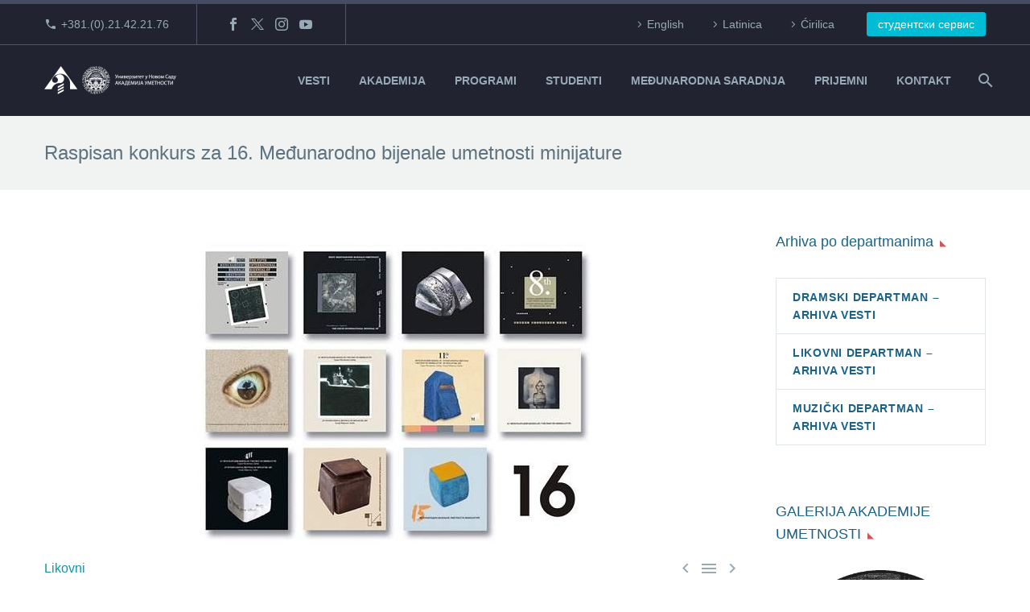

--- FILE ---
content_type: text/html; charset=UTF-8
request_url: https://akademija.uns.ac.rs/raspisan-konkurs-za-16-medjunarodni-bijenale-umetnosti-minijature/
body_size: 26664
content:
<!DOCTYPE html>
<!--[if IE 7]>
<html class="ie ie7" lang="sr-RS" xmlns:og="https://ogp.me/ns#" xmlns:fb="https://ogp.me/ns/fb#">
<![endif]-->
<!--[if IE 8]>
<html class="ie ie8" lang="sr-RS" xmlns:og="https://ogp.me/ns#" xmlns:fb="https://ogp.me/ns/fb#">
<![endif]-->
<!--[if !(IE 7) | !(IE 8) ]><!-->
<html lang="sr-RS" xmlns:og="https://ogp.me/ns#" xmlns:fb="https://ogp.me/ns/fb#">
<!--<![endif]-->
<head>
	<meta charset="UTF-8">
	<meta name="viewport" content="width=device-width, initial-scale=1.0" />
	<link rel="profile" href="https://gmpg.org/xfn/11">
	<link rel="pingback" href="https://akademija.uns.ac.rs/xmlrpc.php">
	<title>Raspisan konkurs za 16. Međunarodno bijenale umetnosti minijature &#8211; Akademija umetnosti Novi Sad</title>
<link href="https://fonts.googleapis.com/css?family=Roboto+Slab:100,100i,200,200i,300,300i,400,400i,500,500i,600,600i,700,700i,800,800i,900,900i%7CRoboto:100,100i,200,200i,300,300i,400,400i,500,500i,600,600i,700,700i,800,800i,900,900i" rel="stylesheet"><meta name='robots' content='max-image-preview:large' />
<link rel='dns-prefetch' href='//fonts.googleapis.com' />
<link rel="alternate" type="application/rss+xml" title="Akademija umetnosti Novi Sad &raquo; dovod" href="https://akademija.uns.ac.rs/feed/" />
<link rel="alternate" type="application/rss+xml" title="Akademija umetnosti Novi Sad &raquo; dovod komentara" href="https://akademija.uns.ac.rs/comments/feed/" />
<link rel="alternate" title="oEmbed (JSON)" type="application/json+oembed" href="https://akademija.uns.ac.rs/wp-json/oembed/1.0/embed?url=https%3A%2F%2Fakademija.uns.ac.rs%2Fraspisan-konkurs-za-16-medjunarodni-bijenale-umetnosti-minijature%2F" />
<link rel="alternate" title="oEmbed (XML)" type="text/xml+oembed" href="https://akademija.uns.ac.rs/wp-json/oembed/1.0/embed?url=https%3A%2F%2Fakademija.uns.ac.rs%2Fraspisan-konkurs-za-16-medjunarodni-bijenale-umetnosti-minijature%2F&#038;format=xml" />
<style id='wp-img-auto-sizes-contain-inline-css' type='text/css'>
img:is([sizes=auto i],[sizes^="auto," i]){contain-intrinsic-size:3000px 1500px}
/*# sourceURL=wp-img-auto-sizes-contain-inline-css */
</style>
<link rel='stylesheet' id='layerslider-css' href='https://akademija.uns.ac.rs/wp-content/plugins/LayerSlider/assets/static/layerslider/css/layerslider.css?ver=8.1.2' type='text/css' media='all' />
<link rel='stylesheet' id='thegem-preloader-css' href='https://akademija.uns.ac.rs/wp-content/themes/thegem/css/thegem-preloader.css?ver=5.11.1' type='text/css' media='all' />
<style id='thegem-preloader-inline-css' type='text/css'>

		body:not(.compose-mode) .gem-icon-style-gradient span,
		body:not(.compose-mode) .gem-icon .gem-icon-half-1,
		body:not(.compose-mode) .gem-icon .gem-icon-half-2 {
			opacity: 0 !important;
			}
/*# sourceURL=thegem-preloader-inline-css */
</style>
<link rel='stylesheet' id='thegem-reset-css' href='https://akademija.uns.ac.rs/wp-content/themes/thegem/css/thegem-reset.css?ver=5.11.1' type='text/css' media='all' />
<link rel='stylesheet' id='thegem-grid-css' href='https://akademija.uns.ac.rs/wp-content/themes/thegem/css/thegem-grid.css?ver=5.11.1' type='text/css' media='all' />
<link rel='stylesheet' id='thegem-header-css' href='https://akademija.uns.ac.rs/wp-content/themes/thegem/css/thegem-header.css?ver=5.11.1' type='text/css' media='all' />
<link rel='stylesheet' id='thegem-style-css' href='https://akademija.uns.ac.rs/wp-content/themes/thegem/style.css?ver=5.11.1' type='text/css' media='all' />
<link rel='stylesheet' id='thegem-child-style-css' href='https://akademija.uns.ac.rs/wp-content/themes/thegem-child/style.css?ver=5.11.1' type='text/css' media='all' />
<link rel='stylesheet' id='thegem-widgets-css' href='https://akademija.uns.ac.rs/wp-content/themes/thegem/css/thegem-widgets.css?ver=5.11.1' type='text/css' media='all' />
<link rel='stylesheet' id='thegem-new-css-css' href='https://akademija.uns.ac.rs/wp-content/themes/thegem/css/thegem-new-css.css?ver=5.11.1' type='text/css' media='all' />
<link rel='stylesheet' id='perevazka-css-css-css' href='https://akademija.uns.ac.rs/wp-content/themes/thegem/css/thegem-perevazka-css.css?ver=5.11.1' type='text/css' media='all' />
<link rel='stylesheet' id='thegem-google-fonts-css' href='//fonts.googleapis.com/css?family=Montserrat%3A100%2C200%2C300%2C400%2C500%2C600%2C700%2C800%2C900%2C100italic%2C200italic%2C300italic%2C400italic%2C500italic%2C600italic%2C700italic%2C800italic%2C900italic&#038;subset=cyrillic%2Ccyrillic-ext%2Clatin%2Clatin-ext%2Cvietnamese&#038;ver=6.9' type='text/css' media='all' />
<link rel='stylesheet' id='thegem-custom-css' href='https://akademija.uns.ac.rs/wp-content/uploads/thegem/css/custom-eYhaPDuT.css?ver=5.11.1' type='text/css' media='all' />
<style id='thegem-custom-inline-css' type='text/css'>
#page-title {background-color: #f0f3f2;padding-top: 30px;padding-bottom: 30px;}#page-title h1,#page-title .title-rich-content {color: #5F727FFF;}.page-title-excerpt {color: #1b6287;margin-top: 0px;}#page-title .page-title-title {margin-top: 0px;}#page-title .page-title-title .styled-subtitle.light,#page-title .page-title-excerpt .styled-subtitle.light{ font-family: var(--thegem-to-light-title-font-family); font-style: normal; font-weight: normal;}#page-title .page-title-title .title-main-menu,#page-title .page-title-excerpt .title-main-menu{ font-family: var(--thegem-to-menu-font-family); font-style: var(--thegem-to-menu-font-style); font-weight: var(--thegem-to-menu-font-weight); text-transform: var(--thegem-to-menu-text-transform); font-size: var(--thegem-to-menu-font-size); line-height: var(--thegem-to-menu-line-height); letter-spacing: var(--thegem-to-menu-letter-spacing, 0);}#page-title .page-title-title .title-main-menu.light,#page-title .page-title-excerpt .title-main-menu.light{ font-family: var(--thegem-to-light-title-font-family); font-style: normal; font-weight: normal;}#page-title .page-title-title .title-body,#page-title .page-title-excerpt .title-body{ font-family: var(--thegem-to-body-font-family); font-style: var(--thegem-to-body-font-style); font-weight: var(--thegem-to-body-font-weight); text-transform: var(--thegem-to-body-text-transform, none); font-size: var(--thegem-to-body-font-size); line-height: var(--thegem-to-body-line-height); letter-spacing: var(--thegem-to-body-letter-spacing);}#page-title .page-title-title .title-body.light,#page-title .page-title-excerpt .title-body.light{ font-family: var(--thegem-to-light-title-font-family); font-style: normal; font-weight: normal;}#page-title .page-title-title .title-tiny-body,#page-title .page-title-excerpt .title-tiny-body{ font-family: var(--thegem-to-body-tiny-font-family); font-style: var(--thegem-to-body-tiny-font-style); font-weight: var(--thegem-to-body-tiny-font-weight); text-transform: var(--thegem-to-body-tiny-text-transform, none); font-size: var(--thegem-to-body-tiny-font-size); line-height: var(--thegem-to-body-tiny-line-height); letter-spacing: var(--thegem-to-body-tiny-letter-spacing);}#page-title .page-title-title .title-tiny-body.light,#page-title .page-title-excerpt .title-tiny-body.light{ font-family: var(--thegem-to-light-title-font-family); font-style: normal; font-weight: normal;}.page-title-inner,body .breadcrumbs{padding-left: 0px;padding-right: 0px;}body .breadcrumbs,body .breadcrumbs a,body .bc-devider:before {color: #5F727FFF;}body .breadcrumbs .current {	color: #1B6287FF;	border-bottom: 3px solid #1B6287FF;}body .page-title-block .breadcrumbs-container{	text-align: left;}.page-breadcrumbs ul li a,.page-breadcrumbs ul li:not(:last-child):after{	color: #99A9B5FF;}.page-breadcrumbs ul li{	color: #3C3950FF;}.page-breadcrumbs ul li a:hover{	color: #3C3950FF;}.block-content {padding-top: 50px;background-color: #ffffff;background-image: none;}.block-content:last-of-type {padding-bottom: 100px;}.gem-slideshow,.slideshow-preloader {background-color: #ffffff;}#top-area {	display: block;}@media (max-width: 991px) {#page-title {padding-top: 40px;padding-bottom: 40px;}.page-title-inner, body .breadcrumbs{padding-left: 0px;padding-right: 0px;}.page-title-excerpt {margin-top: 0px;}#page-title .page-title-title {margin-top: 0px;}.block-content {}.block-content:last-of-type {}#top-area {	display: none;}}@media (max-width: 767px) {#page-title {padding-top: 40px;padding-bottom: 40px;}.page-title-inner,body .breadcrumbs{padding-left: 0px;padding-right: 0px;}.page-title-excerpt {margin-top: 0px;}#page-title .page-title-title {margin-top: 0px;}.block-content {}.block-content:last-of-type {}#top-area {	display: none;}}
/*# sourceURL=thegem-custom-inline-css */
</style>
<link rel='stylesheet' id='js_composer_front-css' href='https://akademija.uns.ac.rs/wp-content/plugins/js_composer/assets/css/js_composer.min.css?ver=8.7.2' type='text/css' media='all' />
<link rel='stylesheet' id='thegem_js_composer_front-css' href='https://akademija.uns.ac.rs/wp-content/themes/thegem/css/thegem-js_composer_columns.css?ver=5.11.1' type='text/css' media='all' />
<link rel='stylesheet' id='thegem-additional-blog-1-css' href='https://akademija.uns.ac.rs/wp-content/themes/thegem/css/thegem-additional-blog-1.css?ver=5.11.1' type='text/css' media='all' />
<link rel='stylesheet' id='jquery-fancybox-css' href='https://akademija.uns.ac.rs/wp-content/themes/thegem/js/fancyBox/jquery.fancybox.min.css?ver=5.11.1' type='text/css' media='all' />
<link rel='stylesheet' id='thegem-vc_elements-css' href='https://akademija.uns.ac.rs/wp-content/themes/thegem/css/thegem-vc_elements.css?ver=5.11.1' type='text/css' media='all' />
<style id='wp-emoji-styles-inline-css' type='text/css'>

	img.wp-smiley, img.emoji {
		display: inline !important;
		border: none !important;
		box-shadow: none !important;
		height: 1em !important;
		width: 1em !important;
		margin: 0 0.07em !important;
		vertical-align: -0.1em !important;
		background: none !important;
		padding: 0 !important;
	}
/*# sourceURL=wp-emoji-styles-inline-css */
</style>
<link rel='stylesheet' id='wp-block-library-css' href='https://akademija.uns.ac.rs/wp-includes/css/dist/block-library/style.min.css?ver=6.9' type='text/css' media='all' />
<style id='global-styles-inline-css' type='text/css'>
:root{--wp--preset--aspect-ratio--square: 1;--wp--preset--aspect-ratio--4-3: 4/3;--wp--preset--aspect-ratio--3-4: 3/4;--wp--preset--aspect-ratio--3-2: 3/2;--wp--preset--aspect-ratio--2-3: 2/3;--wp--preset--aspect-ratio--16-9: 16/9;--wp--preset--aspect-ratio--9-16: 9/16;--wp--preset--color--black: #000000;--wp--preset--color--cyan-bluish-gray: #abb8c3;--wp--preset--color--white: #ffffff;--wp--preset--color--pale-pink: #f78da7;--wp--preset--color--vivid-red: #cf2e2e;--wp--preset--color--luminous-vivid-orange: #ff6900;--wp--preset--color--luminous-vivid-amber: #fcb900;--wp--preset--color--light-green-cyan: #7bdcb5;--wp--preset--color--vivid-green-cyan: #00d084;--wp--preset--color--pale-cyan-blue: #8ed1fc;--wp--preset--color--vivid-cyan-blue: #0693e3;--wp--preset--color--vivid-purple: #9b51e0;--wp--preset--gradient--vivid-cyan-blue-to-vivid-purple: linear-gradient(135deg,rgb(6,147,227) 0%,rgb(155,81,224) 100%);--wp--preset--gradient--light-green-cyan-to-vivid-green-cyan: linear-gradient(135deg,rgb(122,220,180) 0%,rgb(0,208,130) 100%);--wp--preset--gradient--luminous-vivid-amber-to-luminous-vivid-orange: linear-gradient(135deg,rgb(252,185,0) 0%,rgb(255,105,0) 100%);--wp--preset--gradient--luminous-vivid-orange-to-vivid-red: linear-gradient(135deg,rgb(255,105,0) 0%,rgb(207,46,46) 100%);--wp--preset--gradient--very-light-gray-to-cyan-bluish-gray: linear-gradient(135deg,rgb(238,238,238) 0%,rgb(169,184,195) 100%);--wp--preset--gradient--cool-to-warm-spectrum: linear-gradient(135deg,rgb(74,234,220) 0%,rgb(151,120,209) 20%,rgb(207,42,186) 40%,rgb(238,44,130) 60%,rgb(251,105,98) 80%,rgb(254,248,76) 100%);--wp--preset--gradient--blush-light-purple: linear-gradient(135deg,rgb(255,206,236) 0%,rgb(152,150,240) 100%);--wp--preset--gradient--blush-bordeaux: linear-gradient(135deg,rgb(254,205,165) 0%,rgb(254,45,45) 50%,rgb(107,0,62) 100%);--wp--preset--gradient--luminous-dusk: linear-gradient(135deg,rgb(255,203,112) 0%,rgb(199,81,192) 50%,rgb(65,88,208) 100%);--wp--preset--gradient--pale-ocean: linear-gradient(135deg,rgb(255,245,203) 0%,rgb(182,227,212) 50%,rgb(51,167,181) 100%);--wp--preset--gradient--electric-grass: linear-gradient(135deg,rgb(202,248,128) 0%,rgb(113,206,126) 100%);--wp--preset--gradient--midnight: linear-gradient(135deg,rgb(2,3,129) 0%,rgb(40,116,252) 100%);--wp--preset--font-size--small: 13px;--wp--preset--font-size--medium: 20px;--wp--preset--font-size--large: 36px;--wp--preset--font-size--x-large: 42px;--wp--preset--spacing--20: 0.44rem;--wp--preset--spacing--30: 0.67rem;--wp--preset--spacing--40: 1rem;--wp--preset--spacing--50: 1.5rem;--wp--preset--spacing--60: 2.25rem;--wp--preset--spacing--70: 3.38rem;--wp--preset--spacing--80: 5.06rem;--wp--preset--shadow--natural: 6px 6px 9px rgba(0, 0, 0, 0.2);--wp--preset--shadow--deep: 12px 12px 50px rgba(0, 0, 0, 0.4);--wp--preset--shadow--sharp: 6px 6px 0px rgba(0, 0, 0, 0.2);--wp--preset--shadow--outlined: 6px 6px 0px -3px rgb(255, 255, 255), 6px 6px rgb(0, 0, 0);--wp--preset--shadow--crisp: 6px 6px 0px rgb(0, 0, 0);}:where(.is-layout-flex){gap: 0.5em;}:where(.is-layout-grid){gap: 0.5em;}body .is-layout-flex{display: flex;}.is-layout-flex{flex-wrap: wrap;align-items: center;}.is-layout-flex > :is(*, div){margin: 0;}body .is-layout-grid{display: grid;}.is-layout-grid > :is(*, div){margin: 0;}:where(.wp-block-columns.is-layout-flex){gap: 2em;}:where(.wp-block-columns.is-layout-grid){gap: 2em;}:where(.wp-block-post-template.is-layout-flex){gap: 1.25em;}:where(.wp-block-post-template.is-layout-grid){gap: 1.25em;}.has-black-color{color: var(--wp--preset--color--black) !important;}.has-cyan-bluish-gray-color{color: var(--wp--preset--color--cyan-bluish-gray) !important;}.has-white-color{color: var(--wp--preset--color--white) !important;}.has-pale-pink-color{color: var(--wp--preset--color--pale-pink) !important;}.has-vivid-red-color{color: var(--wp--preset--color--vivid-red) !important;}.has-luminous-vivid-orange-color{color: var(--wp--preset--color--luminous-vivid-orange) !important;}.has-luminous-vivid-amber-color{color: var(--wp--preset--color--luminous-vivid-amber) !important;}.has-light-green-cyan-color{color: var(--wp--preset--color--light-green-cyan) !important;}.has-vivid-green-cyan-color{color: var(--wp--preset--color--vivid-green-cyan) !important;}.has-pale-cyan-blue-color{color: var(--wp--preset--color--pale-cyan-blue) !important;}.has-vivid-cyan-blue-color{color: var(--wp--preset--color--vivid-cyan-blue) !important;}.has-vivid-purple-color{color: var(--wp--preset--color--vivid-purple) !important;}.has-black-background-color{background-color: var(--wp--preset--color--black) !important;}.has-cyan-bluish-gray-background-color{background-color: var(--wp--preset--color--cyan-bluish-gray) !important;}.has-white-background-color{background-color: var(--wp--preset--color--white) !important;}.has-pale-pink-background-color{background-color: var(--wp--preset--color--pale-pink) !important;}.has-vivid-red-background-color{background-color: var(--wp--preset--color--vivid-red) !important;}.has-luminous-vivid-orange-background-color{background-color: var(--wp--preset--color--luminous-vivid-orange) !important;}.has-luminous-vivid-amber-background-color{background-color: var(--wp--preset--color--luminous-vivid-amber) !important;}.has-light-green-cyan-background-color{background-color: var(--wp--preset--color--light-green-cyan) !important;}.has-vivid-green-cyan-background-color{background-color: var(--wp--preset--color--vivid-green-cyan) !important;}.has-pale-cyan-blue-background-color{background-color: var(--wp--preset--color--pale-cyan-blue) !important;}.has-vivid-cyan-blue-background-color{background-color: var(--wp--preset--color--vivid-cyan-blue) !important;}.has-vivid-purple-background-color{background-color: var(--wp--preset--color--vivid-purple) !important;}.has-black-border-color{border-color: var(--wp--preset--color--black) !important;}.has-cyan-bluish-gray-border-color{border-color: var(--wp--preset--color--cyan-bluish-gray) !important;}.has-white-border-color{border-color: var(--wp--preset--color--white) !important;}.has-pale-pink-border-color{border-color: var(--wp--preset--color--pale-pink) !important;}.has-vivid-red-border-color{border-color: var(--wp--preset--color--vivid-red) !important;}.has-luminous-vivid-orange-border-color{border-color: var(--wp--preset--color--luminous-vivid-orange) !important;}.has-luminous-vivid-amber-border-color{border-color: var(--wp--preset--color--luminous-vivid-amber) !important;}.has-light-green-cyan-border-color{border-color: var(--wp--preset--color--light-green-cyan) !important;}.has-vivid-green-cyan-border-color{border-color: var(--wp--preset--color--vivid-green-cyan) !important;}.has-pale-cyan-blue-border-color{border-color: var(--wp--preset--color--pale-cyan-blue) !important;}.has-vivid-cyan-blue-border-color{border-color: var(--wp--preset--color--vivid-cyan-blue) !important;}.has-vivid-purple-border-color{border-color: var(--wp--preset--color--vivid-purple) !important;}.has-vivid-cyan-blue-to-vivid-purple-gradient-background{background: var(--wp--preset--gradient--vivid-cyan-blue-to-vivid-purple) !important;}.has-light-green-cyan-to-vivid-green-cyan-gradient-background{background: var(--wp--preset--gradient--light-green-cyan-to-vivid-green-cyan) !important;}.has-luminous-vivid-amber-to-luminous-vivid-orange-gradient-background{background: var(--wp--preset--gradient--luminous-vivid-amber-to-luminous-vivid-orange) !important;}.has-luminous-vivid-orange-to-vivid-red-gradient-background{background: var(--wp--preset--gradient--luminous-vivid-orange-to-vivid-red) !important;}.has-very-light-gray-to-cyan-bluish-gray-gradient-background{background: var(--wp--preset--gradient--very-light-gray-to-cyan-bluish-gray) !important;}.has-cool-to-warm-spectrum-gradient-background{background: var(--wp--preset--gradient--cool-to-warm-spectrum) !important;}.has-blush-light-purple-gradient-background{background: var(--wp--preset--gradient--blush-light-purple) !important;}.has-blush-bordeaux-gradient-background{background: var(--wp--preset--gradient--blush-bordeaux) !important;}.has-luminous-dusk-gradient-background{background: var(--wp--preset--gradient--luminous-dusk) !important;}.has-pale-ocean-gradient-background{background: var(--wp--preset--gradient--pale-ocean) !important;}.has-electric-grass-gradient-background{background: var(--wp--preset--gradient--electric-grass) !important;}.has-midnight-gradient-background{background: var(--wp--preset--gradient--midnight) !important;}.has-small-font-size{font-size: var(--wp--preset--font-size--small) !important;}.has-medium-font-size{font-size: var(--wp--preset--font-size--medium) !important;}.has-large-font-size{font-size: var(--wp--preset--font-size--large) !important;}.has-x-large-font-size{font-size: var(--wp--preset--font-size--x-large) !important;}
/*# sourceURL=global-styles-inline-css */
</style>

<style id='classic-theme-styles-inline-css' type='text/css'>
/*! This file is auto-generated */
.wp-block-button__link{color:#fff;background-color:#32373c;border-radius:9999px;box-shadow:none;text-decoration:none;padding:calc(.667em + 2px) calc(1.333em + 2px);font-size:1.125em}.wp-block-file__button{background:#32373c;color:#fff;text-decoration:none}
/*# sourceURL=/wp-includes/css/classic-themes.min.css */
</style>
<link rel='stylesheet' id='contact-form-7-css' href='https://akademija.uns.ac.rs/wp-content/plugins/contact-form-7/includes/css/styles.css?ver=6.1.4' type='text/css' media='all' />
<link rel='stylesheet' id='searchandfilter-css' href='https://akademija.uns.ac.rs/wp-content/plugins/search-filter/style.css?ver=1' type='text/css' media='all' />
<link rel='stylesheet' id='mc4wp-form-themes-css' href='https://akademija.uns.ac.rs/wp-content/plugins/mailchimp-for-wp/assets/css/form-themes.css?ver=4.11.1' type='text/css' media='all' />
<link rel='stylesheet' id='thegem-gdpr-css' href='https://akademija.uns.ac.rs/wp-content/plugins/thegem-elements/inc/gdpr/assets/css/public.css?ver=1.0' type='text/css' media='all' />
<script type="text/javascript">function fullHeightRow() {
			var fullHeight,
				offsetTop,
				element = document.getElementsByClassName('vc_row-o-full-height')[0];
			if (element) {
				fullHeight = window.innerHeight;
				offsetTop = window.pageYOffset + element.getBoundingClientRect().top;
				if (offsetTop < fullHeight) {
					fullHeight = 100 - offsetTop / (fullHeight / 100);
					element.style.minHeight = fullHeight + 'vh'
				}
			}
		}</script><script type="text/javascript" src="https://akademija.uns.ac.rs/wp-includes/js/jquery/jquery.min.js?ver=3.7.1" id="jquery-core-js"></script>
<script type="text/javascript" src="https://akademija.uns.ac.rs/wp-includes/js/jquery/jquery-migrate.min.js?ver=3.4.1" id="jquery-migrate-js"></script>
<script></script><meta name="generator" content="Powered by LayerSlider 8.1.2 - Build Heros, Sliders, and Popups. Create Animations and Beautiful, Rich Web Content as Easy as Never Before on WordPress." />
<!-- LayerSlider updates and docs at: https://layerslider.com -->
<link rel="https://api.w.org/" href="https://akademija.uns.ac.rs/wp-json/" /><link rel="alternate" title="JSON" type="application/json" href="https://akademija.uns.ac.rs/wp-json/wp/v2/posts/48048" /><meta name="generator" content="WordPress 6.9" />
<link rel="canonical" href="https://akademija.uns.ac.rs/raspisan-konkurs-za-16-medjunarodni-bijenale-umetnosti-minijature/" />
<link rel='shortlink' href='https://akademija.uns.ac.rs/?p=48048' />
<meta name="generator" content="Powered by WPBakery Page Builder - drag and drop page builder for WordPress."/>
<link rel="icon" href="https://akademija.uns.ac.rs/wp-content/uploads/2019/09/favicon.ico" sizes="32x32" />
<link rel="icon" href="https://akademija.uns.ac.rs/wp-content/uploads/2019/09/favicon.ico" sizes="192x192" />
<link rel="apple-touch-icon" href="https://akademija.uns.ac.rs/wp-content/uploads/2019/09/favicon.ico" />
<meta name="msapplication-TileImage" content="https://akademija.uns.ac.rs/wp-content/uploads/2019/09/favicon.ico" />
<script>if(document.querySelector('[data-type="vc_custom-css"]')) {document.head.appendChild(document.querySelector('[data-type="vc_custom-css"]'));}</script>		<style type="text/css" id="wp-custom-css">
			.app-row {
    max-width: 800px !important;
    margin: 0 auto;
}
.app-row2 {
    max-width: 600px !important;
    margin: 0 auto;
}

.vc_btn3.vc_btn3-color-juicy-pink, .vc_btn3.vc_btn3-color-juicy-pink.vc_btn3-style-flat {
  color: #fff;
  background-color: #888;
}

.post-author-block {
	display:none;
}

.gem-pp-posts-image {
  display: none;
}

.gem-news-item-image {
  display: none;
}

.wdm_single_auction_thumb {
    float: left;
}
.wdm-auction-title {
    color: #333;
}
.auc_single_list .wdm-mark-normal {
    color: #333 !important;
}
.wdm-mark-green {
    color: #333 !important;
}
.wdm-mark-red {
    color: #0a98a8 !important;
}
.wdm-auction-ending-time {
    font-size: 15px !important;
    margin-bottom: 15px !important;
	margin-top: 15px !important;
}
#wdm-total-bids-link {
    color: #0a98a8 !important;
}
@media only screen and (max-width: 800px) {
    .wdm-auction-listing-container .wdm-ua-bid-now-btn-wrap>input.wdm_bid_now_btn {
        width: 100%;
        margin-top: 10px;
				font-size: 0.8em;
        border-color: #fff;
    }
}

input[type="button"].wdm_bid_now_btn {
    border-color: #fff;
}
.wdmua-recent-bidders-list-first{
	display: none !important;
}
.wdm_place_bid input, .wdm_place_bid input[type="submit"], .wdm-login-to-place-bid {
    background-color: #5472d2 !important;
    color: #FFF !important;
    background-size: 100%;
    background-image: -webkit-gradient(linear, 50% 0%, 50% 100%, color-stop(0%, #33BA0D), color-stop(50%, #23930A), color-stop(100%, #248307)) !important;
    background-image: -webkit-linear-gradient(#33BA0D, #23930A, #248307) !important;
    background-image: -moz-linear-gradient(#33BA0D, #23930A, #248307) !important;
    background-image: -o-linear-gradient(#33BA0D, #23930A, #248307) !important;
    background-image: linear-gradient(#00bcd4, #0a98a8, #1b6287) !important;
    -webkit-box-shadow: inset 1px 1px 1px #65D326, inset -1px -1px 1px #1A5C07 !important;
    -moz-box-shadow: inset 1px 1px 1px #65d326, inset -1px -1px 1px #1a5c07 !important;
    box-shadow: inset 1px 1px 1px #f2f2f2, inset -1px -1px 1px #fff  !important;
    border: 1px solid #1b6287 !important;
    border-radius: 3px;
    padding: 0px 18px !important;
    text-shadow: none !important;
    font-weight: normal;
    font-size: 15px;
    text-decoration: none !important;
}

/*Podešavanja greyscale 
body:not(.page-id-63466) {
    filter: grayscale(100%);
}
*/
/*Podešavanja za parolu */
.vc_row-has-fill > .vc_column_container > .vc_column-inner, .vc_row-has-fill > .vc_row > .vc_vc_column > .vc_column_container > .vc_column-inner, .vc_row-has-fill > .vc_vc_column_inner > .vc_column_container > .vc_column-inner, .vc_section.vc_section-has-fill, .vc_section.vc_section-has-fill + .vc_row-full-width + .vc_section, .vc_section.vc_section-has-fill + .vc_section {
  padding-top: 3px;
}
/* Kraj podešavanja za parolu */


/*Veličina fonta za Dositeja */
@media only screen and (max-width: 800px) {
    .vc_custom_1746047414685 {
    font-size: 6.2vw !important;
}
}

@media (max-width: 1000px) {
  h1, .title-h1 {
    font-size: 4.4vw;
		line-height: 6.2vw;
  }
}		</style>
		<style type="text/css" data-type="vc_shortcodes-custom-css">.vc_custom_1493829200813{margin-bottom: 80px !important;}.vc_custom_1493829085522{padding-right: 10px !important;padding-left: 10px !important;}</style><noscript><style> .wpb_animate_when_almost_visible { opacity: 1; }</style></noscript>
<meta property="og:title" content="Raspisan konkurs za 16. Međunarodno bijenale umetnosti minijature"/>
<meta property="og:description" content="02.09.2021."/>
<meta property="og:site_name" content="Akademija umetnosti Novi Sad"/>
<meta property="og:type" content="article"/>
<meta property="og:url" content="https://akademija.uns.ac.rs/raspisan-konkurs-za-16-medjunarodni-bijenale-umetnosti-minijature/"/>
<meta property="og:image" content="https://akademija.uns.ac.rs/wp-content/uploads/2021/09/16-Bijenale-zbirno-1.jpg"/>

<meta itemprop="name" content="Raspisan konkurs za 16. Međunarodno bijenale umetnosti minijature"/>
<meta itemprop="description" content="02.09.2021."/>
<meta itemprop="image" content="https://akademija.uns.ac.rs/wp-content/uploads/2021/09/16-Bijenale-zbirno-1.jpg"/>
	<link rel='stylesheet' id='icons-elegant-css' href='https://akademija.uns.ac.rs/wp-content/themes/thegem/css/icons-elegant.css?ver=5.11.1' type='text/css' media='all' />
<link rel='stylesheet' id='icons-fontawesome-css' href='https://akademija.uns.ac.rs/wp-content/themes/thegem/css/icons-fontawesome.css?ver=5.11.1' type='text/css' media='all' />
<link rel='stylesheet' id='mediaelement-css' href='https://akademija.uns.ac.rs/wp-includes/js/mediaelement/mediaelementplayer-legacy.min.css?ver=4.2.17' type='text/css' media='all' />
<link rel='stylesheet' id='wp-mediaelement-css' href='https://akademija.uns.ac.rs/wp-content/themes/thegem/css/wp-mediaelement.css?ver=5.11.1' type='text/css' media='all' />
<link rel='stylesheet' id='thegem-blog-css' href='https://akademija.uns.ac.rs/wp-content/themes/thegem/css/thegem-blog.css?ver=5.11.1' type='text/css' media='all' />
</head>


<body data-rsssl=1 class="wp-singular post-template-default single single-post postid-48048 single-format-standard wp-theme-thegem wp-child-theme-thegem-child rstr-lat transliteration-lat lat wpb-js-composer js-comp-ver-8.7.2 vc_responsive">

	<script type="text/javascript">
		var gemSettings = {"isTouch":"","forcedLasyDisabled":"","tabletPortrait":"","tabletLandscape":"1","topAreaMobileDisable":"","parallaxDisabled":"","fillTopArea":"","themePath":"https:\/\/akademija.uns.ac.rs\/wp-content\/themes\/thegem","rootUrl":"https:\/\/akademija.uns.ac.rs","mobileEffectsEnabled":"","isRTL":""};
		(function() {
    function isTouchDevice() {
        return (('ontouchstart' in window) ||
            (navigator.MaxTouchPoints > 0) ||
            (navigator.msMaxTouchPoints > 0));
    }

    window.gemSettings.isTouch = isTouchDevice();

    function userAgentDetection() {
        var ua = navigator.userAgent.toLowerCase(),
        platform = navigator.platform.toLowerCase(),
        UA = ua.match(/(opera|ie|firefox|chrome|version)[\s\/:]([\w\d\.]+)?.*?(safari|version[\s\/:]([\w\d\.]+)|$)/) || [null, 'unknown', 0],
        mode = UA[1] == 'ie' && document.documentMode;

        window.gemBrowser = {
            name: (UA[1] == 'version') ? UA[3] : UA[1],
            version: UA[2],
            platform: {
                name: ua.match(/ip(?:ad|od|hone)/) ? 'ios' : (ua.match(/(?:webos|android)/) || platform.match(/mac|win|linux/) || ['other'])[0]
                }
        };
            }

    window.updateGemClientSize = function() {
        if (window.gemOptions == null || window.gemOptions == undefined) {
            window.gemOptions = {
                first: false,
                clientWidth: 0,
                clientHeight: 0,
                innerWidth: -1
            };
        }

        window.gemOptions.clientWidth = window.innerWidth || document.documentElement.clientWidth;
        if (document.body != null && !window.gemOptions.clientWidth) {
            window.gemOptions.clientWidth = document.body.clientWidth;
        }

        window.gemOptions.clientHeight = window.innerHeight || document.documentElement.clientHeight;
        if (document.body != null && !window.gemOptions.clientHeight) {
            window.gemOptions.clientHeight = document.body.clientHeight;
        }
    };

    window.updateGemInnerSize = function(width) {
        window.gemOptions.innerWidth = width != undefined ? width : (document.body != null ? document.body.clientWidth : 0);
    };

    userAgentDetection();
    window.updateGemClientSize(true);

    window.gemSettings.lasyDisabled = window.gemSettings.forcedLasyDisabled || (!window.gemSettings.mobileEffectsEnabled && (window.gemSettings.isTouch || window.gemOptions.clientWidth <= 800));
})();
		(function() {
    if (window.gemBrowser.name == 'safari') {
        try {
            var safariVersion = parseInt(window.gemBrowser.version);
        } catch(e) {
            var safariVersion = 0;
        }
        if (safariVersion >= 9) {
            window.gemSettings.parallaxDisabled = true;
            window.gemSettings.fillTopArea = true;
        }
    }
})();
		(function() {
    var fullwithData = {
        page: null,
        pageWidth: 0,
        pageOffset: {},
        fixVcRow: true,
        pagePaddingLeft: 0
    };

    function updateFullwidthData() {
        fullwithData.pageOffset = fullwithData.page.getBoundingClientRect();
        fullwithData.pageWidth = parseFloat(fullwithData.pageOffset.width);
        fullwithData.pagePaddingLeft = 0;

        if (fullwithData.page.className.indexOf('vertical-header') != -1) {
            fullwithData.pagePaddingLeft = 45;
            if (fullwithData.pageWidth >= 1600) {
                fullwithData.pagePaddingLeft = 360;
            }
            if (fullwithData.pageWidth < 980) {
                fullwithData.pagePaddingLeft = 0;
            }
        }
    }

    function gem_fix_fullwidth_position(element) {
        if (element == null) {
            return false;
        }

        if (fullwithData.page == null) {
            fullwithData.page = document.getElementById('page');
            updateFullwidthData();
        }

        /*if (fullwithData.pageWidth < 1170) {
            return false;
        }*/

        if (!fullwithData.fixVcRow) {
            return false;
        }

        if (element.previousElementSibling != null && element.previousElementSibling != undefined && element.previousElementSibling.className.indexOf('fullwidth-block') == -1) {
            var elementParentViewportOffset = element.previousElementSibling.getBoundingClientRect();
        } else {
            var elementParentViewportOffset = element.parentNode.getBoundingClientRect();
        }

        /*if (elementParentViewportOffset.top > window.gemOptions.clientHeight) {
            fullwithData.fixVcRow = false;
            return false;
        }*/

        if (element.className.indexOf('vc_row') != -1) {
            var elementMarginLeft = -21;
            var elementMarginRight = -21;
        } else {
            var elementMarginLeft = 0;
            var elementMarginRight = 0;
        }

        var offset = parseInt(fullwithData.pageOffset.left + 0.5) - parseInt((elementParentViewportOffset.left < 0 ? 0 : elementParentViewportOffset.left) + 0.5) - elementMarginLeft + fullwithData.pagePaddingLeft;
        var offsetKey = window.gemSettings.isRTL ? 'right' : 'left';

        element.style.position = 'relative';
        element.style[offsetKey] = offset + 'px';
        element.style.width = fullwithData.pageWidth - fullwithData.pagePaddingLeft + 'px';

        if (element.className.indexOf('vc_row') == -1) {
            element.setAttribute('data-fullwidth-updated', 1);
        }

        if (element.className.indexOf('vc_row') != -1 && element.className.indexOf('vc_section') == -1 && !element.hasAttribute('data-vc-stretch-content')) {
            var el_full = element.parentNode.querySelector('.vc_row-full-width-before');
            var padding = -1 * offset;
            0 > padding && (padding = 0);
            var paddingRight = fullwithData.pageWidth - padding - el_full.offsetWidth + elementMarginLeft + elementMarginRight;
            0 > paddingRight && (paddingRight = 0);
            element.style.paddingLeft = padding + 'px';
            element.style.paddingRight = paddingRight + 'px';
        }
    }

    window.gem_fix_fullwidth_position = gem_fix_fullwidth_position;

    document.addEventListener('DOMContentLoaded', function() {
        var classes = [];

        if (window.gemSettings.isTouch) {
            document.body.classList.add('thegem-touch');
        }

        if (window.gemSettings.lasyDisabled && !window.gemSettings.forcedLasyDisabled) {
            document.body.classList.add('thegem-effects-disabled');
        }
    });

    if (window.gemSettings.parallaxDisabled) {
        var head  = document.getElementsByTagName('head')[0],
            link  = document.createElement('style');
        link.rel  = 'stylesheet';
        link.type = 'text/css';
        link.innerHTML = ".fullwidth-block.fullwidth-block-parallax-fixed .fullwidth-block-background { background-attachment: scroll !important; }";
        head.appendChild(link);
    }
})();

(function() {
    setTimeout(function() {
        var preloader = document.getElementById('page-preloader');
        if (preloader != null && preloader != undefined) {
            preloader.className += ' preloader-loaded';
        }
    }, window.pagePreloaderHideTime || 1000);
})();
	</script>
	


<div id="page" class="layout-fullwidth header-style-4">

	<a href="#main" class="scroll-to-content">Skip to main content</a>

			<a href="#page" class="scroll-top-button">Scroll Top</a>
	
	
					<div class="top-area-background top-area-scroll-hide">
				<div id="top-area" class="top-area top-area-style-default top-area-alignment-justified">
	<div class="container">
		<div class="top-area-items inline-inside">
							<div class="top-area-block top-area-contacts"><div class="gem-contacts inline-inside"><div class="gem-contacts-item gem-contacts-phone"><a href="tel:+381.(0).21.42.21.76">+381.(0).21.42.21.76</a></div></div></div>
										<div class="top-area-block top-area-socials">			<div class="socials inline-inside">
															<a class="socials-item" href="https://www.facebook.com/akademijaumetnostinovisad/" target="_blank" rel="noopener" title="Facebook">
                            <i class="socials-item-icon facebook "></i>
                        </a>
																													<a class="socials-item" href="https://twitter.com/academyns" target="_blank" rel="noopener" title="Twitter">
                            <i class="socials-item-icon twitter "></i>
                        </a>
																				<a class="socials-item" href="https://www.instagram.com/akademijaumetnostinovisad/?fbclid=IwAR0QvAz4VuRp7RbSZsxgUap2oSrqPsiHGS6iPfGfyQGIhowbyO5wm0K8nVA" target="_blank" rel="noopener" title="Instagram">
                            <i class="socials-item-icon instagram "></i>
                        </a>
																																																								<a class="socials-item" href="https://www.youtube.com/results?search_query=akademija+umetnosti+novi+sad" target="_blank" rel="noopener" title="YouTube">
                            <i class="socials-item-icon youtube "></i>
                        </a>
																																																																																																																																																																																																																																																																																																																</div>
			</div>
										<div class="top-area-block top-area-menu">
											<nav id="top-area-menu">
							<ul id="top-area-navigation" class="nav-menu styled inline-inside"><li id="menu-item-36813" class="menu-item menu-item-type-custom menu-item-object-custom menu-item-36813"><a href="http://en.akademija.uns.ac.rs">English</a></li>
<li id="menu-item-63383" class="menu-item-transliteration menu-item menu-item-type-custom menu-item-object-custom menu-item-63383"><a href="#transliteration-lat#">Latinica</a></li>
<li id="menu-item-63384" class="menu-item-transliteration menu-item menu-item-type-custom menu-item-object-custom menu-item-63384"><a href="#transliteration-cyr#">Ćirilica</a></li>
</ul>						</nav>
																<div class="top-area-button"><div class="gem-button-container gem-button-position-inline thegem-button-6978639f15d814340"  ><a class="gem-button gem-button-size-tiny gem-button-style-flat gem-button-text-weight-normal gem-button-no-uppercase" data-ll-effect="drop-right-without-wrap" style="border-radius: 3px;" onmouseleave="" onmouseenter="" href="https://akademija.uns.ac.rs/studentski-servis/" target="_self">студентски сервис</a></div> </div>
									</div>
					</div>
	</div>
</div>
			</div>
		
		<div id="site-header-wrapper"  class="  " >
			
			
			<header id="site-header" class="site-header animated-header mobile-menu-layout-default" role="banner">
								
				<div class="header-background">
					<div class="container">
						<div class="header-main logo-position-left header-layout-default header-style-4">
																							<div class="site-title">
											<div class="site-logo" style="width:164px;">
			<a href="https://akademija.uns.ac.rs/" rel="home" aria-label="Homepage">
									<span class="logo"><img src="https://akademija.uns.ac.rs/wp-content/uploads/thegem/logos/logo_faade29fe34a6714ce100c9f6034e079_1x.png" srcset="https://akademija.uns.ac.rs/wp-content/uploads/thegem/logos/logo_faade29fe34a6714ce100c9f6034e079_1x.png 1x,https://akademija.uns.ac.rs/wp-content/uploads/thegem/logos/logo_faade29fe34a6714ce100c9f6034e079_2x.png 2x,https://akademija.uns.ac.rs/wp-content/uploads/thegem/logos/logo_faade29fe34a6714ce100c9f6034e079_3x.png 3x" alt="Akademija umetnosti Novi Sad" style="width:164px;" class="tgp-exclude default"/><img src="https://akademija.uns.ac.rs/wp-content/uploads/thegem/logos/logo_fb219b447ea1dbcb5fedb9ea9ebbca18_1x.png" srcset="https://akademija.uns.ac.rs/wp-content/uploads/thegem/logos/logo_fb219b447ea1dbcb5fedb9ea9ebbca18_1x.png 1x,https://akademija.uns.ac.rs/wp-content/uploads/thegem/logos/logo_fb219b447ea1dbcb5fedb9ea9ebbca18_2x.png 2x,https://akademija.uns.ac.rs/wp-content/uploads/thegem/logos/logo_fb219b447ea1dbcb5fedb9ea9ebbca18_3x.png 3x" alt="Akademija umetnosti Novi Sad" style="width:132px;" class="tgp-exclude small"/></span>
							</a>
		</div>
										</div>
																											<nav id="primary-navigation" class="site-navigation primary-navigation" role="navigation">
											<button class="menu-toggle dl-trigger">Primary Menu<span class="menu-line-1"></span><span class="menu-line-2"></span><span class="menu-line-3"></span></button>																							<ul id="primary-menu" class="nav-menu styled no-responsive dl-menu"><li id="menu-item-32775" class="menu-item menu-item-type-custom menu-item-object-custom menu-item-has-children menu-item-parent menu-item-32775 megamenu-first-element"><a href="#" aria-haspopup="true" aria-expanded="false">VESTI</a><span class="menu-item-parent-toggle" tabindex="0"></span>
<ul class="sub-menu styled dl-submenu">
	<li id="menu-item-47753" class="menu-item menu-item-type-post_type menu-item-object-page menu-item-47753 megamenu-first-element"><a href="https://akademija.uns.ac.rs/arhiva/">ARHIVA</a></li>
	<li id="menu-item-33811" class="menu-item menu-item-type-post_type menu-item-object-page menu-item-33811 megamenu-first-element"><a href="https://akademija.uns.ac.rs/vesti/muzicki-arhiva-vesti/">Arhiva &#8211; Muzički</a></li>
	<li id="menu-item-33810" class="menu-item menu-item-type-post_type menu-item-object-page menu-item-33810 megamenu-first-element"><a href="https://akademija.uns.ac.rs/vesti/likovni-departman-vesti/">Arhiva &#8211; Likovni</a></li>
	<li id="menu-item-33809" class="menu-item menu-item-type-post_type menu-item-object-page menu-item-33809 megamenu-first-element"><a href="https://akademija.uns.ac.rs/vesti/dramski-departman-vesti/">Arhiva &#8211; Dramski</a></li>
	<li id="menu-item-43423" class="menu-item menu-item-type-post_type menu-item-object-page menu-item-43423 megamenu-first-element"><a href="https://akademija.uns.ac.rs/arhiva-mobilnost/">Arhiva – Mobilnost</a></li>
	<li id="menu-item-31671" class="menu-item menu-item-type-post_type menu-item-object-page menu-item-31671 megamenu-first-element"><a href="https://akademija.uns.ac.rs/galerija/">Galerija</a></li>
</ul>
</li>
<li id="menu-item-27" class="menu-item menu-item-type-custom menu-item-object-custom menu-item-has-children menu-item-parent menu-item-27 megamenu-enable megamenu-style-grid megamenu-first-element"><a href="#" aria-haspopup="true" aria-expanded="false">AKADEMIJA</a><span class="menu-item-parent-toggle" tabindex="0"></span>
<ul class="sub-menu styled megamenu-empty-left megamenu-empty-right megamenu-empty-top dl-submenu" data-megamenu-columns="4"  style="padding-left:0px; padding-right:0px; padding-top:0px; padding-bottom:10px; ">
	<li id="menu-item-30464" class="menu-item menu-item-type-custom menu-item-object-custom menu-item-has-children menu-item-parent menu-item-30464 megamenu-first-element" style="width: 300px;" ><span class="megamenu-column-header"><a class="mega-no-link" aria-haspopup="true" aria-expanded="false">AKADEMIJA UMETNOSTI</a></span><span class="menu-item-parent-toggle" tabindex="0"></span>
	<ul class="sub-menu styled dl-submenu">
		<li id="menu-item-58" class="menu-item menu-item-type-post_type menu-item-object-page menu-item-58 megamenu-has-icon"><a href="https://akademija.uns.ac.rs/o-nama/" class=" megamenu-has-icon" data-icon="&#xf28e;">O nama</a></li>
		<li id="menu-item-33307" class="menu-item menu-item-type-post_type menu-item-object-page menu-item-33307 megamenu-has-icon"><a href="https://akademija.uns.ac.rs/akreditacija/" class=" megamenu-has-icon" data-icon="&#xf28e;">Akreditacija</a></li>
		<li id="menu-item-57" class="menu-item menu-item-type-post_type menu-item-object-page menu-item-57 megamenu-has-icon"><a href="https://akademija.uns.ac.rs/delatnosti/" class=" megamenu-has-icon" data-icon="&#xf28e;">Delatnosti</a></li>
		<li id="menu-item-56" class="menu-item menu-item-type-post_type menu-item-object-page menu-item-56 megamenu-has-icon"><a href="https://akademija.uns.ac.rs/dokumenti/" class=" megamenu-has-icon" data-icon="&#xf28e;">Pravna akta</a></li>
		<li id="menu-item-55" class="menu-item menu-item-type-post_type menu-item-object-page menu-item-55 megamenu-has-icon"><a href="https://akademija.uns.ac.rs/dekanat/" class=" megamenu-has-icon" data-icon="&#xf28e;">Dekanat</a></li>
		<li id="menu-item-54" class="menu-item menu-item-type-post_type menu-item-object-page menu-item-54 megamenu-has-icon"><a href="https://akademija.uns.ac.rs/sekretarijat/" class=" megamenu-has-icon" data-icon="&#xf28e;">Sekretarijat</a></li>
		<li id="menu-item-4579" class="menu-item menu-item-type-post_type menu-item-object-page menu-item-4579 megamenu-has-icon"><a href="https://akademija.uns.ac.rs/javne-nabavke/" class=" megamenu-has-icon" data-icon="&#xf28e;">Javne nabavke</a></li>
		<li id="menu-item-4922" class="menu-item menu-item-type-post_type menu-item-object-page menu-item-4922 megamenu-has-icon"><a href="https://akademija.uns.ac.rs/informator-o-radu/" class=" megamenu-has-icon" data-icon="&#xf28e;">Informator o radu</a></li>
		<li id="menu-item-32990" class="menu-item menu-item-type-post_type menu-item-object-page menu-item-32990 megamenu-has-icon"><a href="https://akademija.uns.ac.rs/mali-princ/" class=" megamenu-has-icon" data-icon="&#xf28e;">Mali princ</a></li>
		<li id="menu-item-2017" class="menu-item menu-item-type-post_type menu-item-object-page menu-item-2017 megamenu-has-icon"><a href="https://akademija.uns.ac.rs/saradnja/" class=" megamenu-has-icon" data-icon="&#xf28e;">Saradnja</a></li>
		<li id="menu-item-53962" class="menu-item menu-item-type-post_type menu-item-object-page menu-item-53962 megamenu-has-icon"><a href="https://akademija.uns.ac.rs/rodna-ravnopravnost-na-auns/" class=" megamenu-has-icon" data-icon="&#xf28e;">Rodna ravnopravnost na AUNS</a></li>
		<li id="menu-item-42802" class="menu-item menu-item-type-post_type menu-item-object-page menu-item-42802 megamenu-has-icon"><a href="https://akademija.uns.ac.rs/politika-privatnosti/" class=" megamenu-has-icon" data-icon="&#xf28e;">Politika privatnosti</a></li>
		<li id="menu-item-49384" class="menu-item menu-item-type-post_type menu-item-object-page menu-item-49384 megamenu-has-icon"><a href="https://akademija.uns.ac.rs/sindikat-akademije-umetnosti-novi-sad/" class=" megamenu-has-icon" data-icon="&#xf28e;">Sindikat Akademije umetnosti Novi Sad</a></li>
	</ul>
</li>
	<li id="menu-item-383" class="menu-item menu-item-type-custom menu-item-object-custom menu-item-has-children menu-item-parent menu-item-383" style="width: 300px;" ><span class="megamenu-column-header"><a class="mega-no-link" aria-haspopup="true" aria-expanded="false">DEPARTMANI</a></span><span class="menu-item-parent-toggle" tabindex="0"></span>
	<ul class="sub-menu styled dl-submenu">
		<li id="menu-item-67" class="menu-item menu-item-type-post_type menu-item-object-page menu-item-67 megamenu-has-icon"><a href="https://akademija.uns.ac.rs/departman-dramskih-umetnosti-3/" class=" megamenu-has-icon" data-icon="&#xf28e;">Departman dramskih umetnosti</a></li>
		<li id="menu-item-65" class="menu-item menu-item-type-post_type menu-item-object-page menu-item-65 megamenu-has-icon"><a href="https://akademija.uns.ac.rs/departman-muzicke-umetnosti-3/" class=" megamenu-has-icon" data-icon="&#xf28e;">Departman muzičke umetnosti</a></li>
		<li id="menu-item-66" class="menu-item menu-item-type-post_type menu-item-object-page menu-item-66 megamenu-has-icon"><a href="https://akademija.uns.ac.rs/departman-likovnih-i-primenjenih-umetnosti/" class=" megamenu-has-icon" data-icon="&#xf28e;">Departman likovnih i primenjenih umetnosti</a></li>
		<li id="menu-item-55122" class="menu-item menu-item-type-post_type menu-item-object-page menu-item-55122 megamenu-has-icon"><a href="https://akademija.uns.ac.rs/galerija-akademije-umetnosti/" class=" megamenu-has-icon" data-icon="&#xf28e;">Galerija Akademije umetnosti</a></li>
	</ul>
</li>
	<li id="menu-item-22" class="menu-item menu-item-type-custom menu-item-object-custom menu-item-has-children menu-item-parent menu-item-22" style="width: 300px;" ><span class="megamenu-column-header"><a class="mega-no-link" aria-haspopup="true" aria-expanded="false">NASTAVNICI I SARADNICI</a></span><span class="menu-item-parent-toggle" tabindex="0"></span>
	<ul class="sub-menu styled dl-submenu">
		<li id="menu-item-31922" class="menu-item menu-item-type-post_type menu-item-object-page menu-item-31922 megamenu-has-icon"><a href="https://akademija.uns.ac.rs/informacije-za-nastavnike/" class=" megamenu-has-icon" data-icon="&#xf28e;">Informacije</a></li>
		<li id="menu-item-133" class="menu-item menu-item-type-post_type menu-item-object-page menu-item-133 megamenu-has-icon"><a href="https://akademija.uns.ac.rs/nastavni-kadar/" class=" megamenu-has-icon" data-icon="&#xf28e;">Zaposleni</a></li>
		<li id="menu-item-45009" class="menu-item menu-item-type-post_type menu-item-object-page menu-item-45009 megamenu-has-icon"><a href="https://akademija.uns.ac.rs/biografije-nastavnici-likovni/" class=" megamenu-has-icon" data-icon="&#xf28e;">Biografije nastavnici Likovni</a></li>
		<li id="menu-item-54420" class="menu-item menu-item-type-post_type menu-item-object-page menu-item-54420 megamenu-has-icon"><a href="https://akademija.uns.ac.rs/biografije-nastavnici-muzicki/" class=" megamenu-has-icon" data-icon="&#xf28e;">Biografije nastavnici Muzički</a></li>
		<li id="menu-item-31917" class="menu-item menu-item-type-post_type menu-item-object-page menu-item-31917 megamenu-has-icon"><a href="https://akademija.uns.ac.rs/konkursi/" class=" megamenu-has-icon" data-icon="&#xf28e;">Konkursi</a></li>
		<li id="menu-item-32799" class="menu-item menu-item-type-post_type menu-item-object-page menu-item-32799 megamenu-has-icon"><a href="https://akademija.uns.ac.rs/pristupna-predavanja/" class=" megamenu-has-icon" data-icon="&#xf28e;">Pristupna predavanja</a></li>
		<li id="menu-item-53619" class="menu-item menu-item-type-post_type menu-item-object-page menu-item-53619 megamenu-has-icon"><a href="https://akademija.uns.ac.rs/audicija/" class=" megamenu-has-icon" data-icon="&#xf28e;">Audicija</a></li>
		<li id="menu-item-47032" class="menu-item menu-item-type-post_type menu-item-object-page menu-item-47032 megamenu-has-icon"><a href="https://akademija.uns.ac.rs/referati-za-izbor-u-zvanja-saradnika-na-uvidu-javnosti/" class=" megamenu-has-icon" data-icon="&#xf28e;">Referati za izbor u zvanja saradnika na uvidu javnosti</a></li>
		<li id="menu-item-34654" class="menu-item menu-item-type-post_type menu-item-object-page menu-item-34654 megamenu-has-icon"><a href="https://akademija.uns.ac.rs/kin-kreus/" class=" megamenu-has-icon" data-icon="&#xf28e;">Kin Kreus</a></li>
		<li id="menu-item-2427" class="menu-item menu-item-type-post_type menu-item-object-page menu-item-2427 megamenu-has-icon"><a href="https://akademija.uns.ac.rs/alumni/" class=" megamenu-has-icon" data-icon="&#xf28e;">Alumni</a></li>
		<li id="menu-item-46515" class="menu-item menu-item-type-post_type menu-item-object-page menu-item-46515 megamenu-has-icon"><a href="https://akademija.uns.ac.rs/artnedu/" class=" megamenu-has-icon" data-icon="&#xf28e;">Art’nEdu</a></li>
	</ul>
</li>
	<li id="menu-item-30575" class="menu-item menu-item-type-custom menu-item-object-custom menu-item-has-children menu-item-parent menu-item-30575" style="width: 300px;" ><span class="megamenu-column-header"><a class="mega-no-link" aria-haspopup="true" aria-expanded="false">BIBLIOTEKA / IZDAVAŠTVO</a></span><span class="menu-item-parent-toggle" tabindex="0"></span>
	<ul class="sub-menu styled dl-submenu">
		<li id="menu-item-37164" class="menu-item menu-item-type-post_type menu-item-object-page menu-item-37164 megamenu-has-icon"><a href="https://akademija.uns.ac.rs/biblioteka/" class=" megamenu-has-icon" data-icon="&#xf28e;">Biblioteka</a></li>
		<li id="menu-item-37528" class="menu-item menu-item-type-post_type menu-item-object-page menu-item-37528 megamenu-has-icon"><a href="https://akademija.uns.ac.rs/doktorati/" class=" megamenu-has-icon" data-icon="&#xf28e;">Doktorati</a></li>
		<li id="menu-item-31971" class="menu-item menu-item-type-post_type menu-item-object-page menu-item-31971 megamenu-has-icon"><a href="https://akademija.uns.ac.rs/publikacije/" class=" megamenu-has-icon" data-icon="&#xf28e;">Publikacije</a></li>
		<li id="menu-item-33266" class="menu-item menu-item-type-post_type menu-item-object-page menu-item-33266 megamenu-has-icon"><a href="https://akademija.uns.ac.rs/zbornik-radova-akademije/" class=" megamenu-has-icon" data-icon="&#xf28e;">Zbornik radova Akademije</a></li>
		<li id="menu-item-59295" class="menu-item menu-item-type-custom menu-item-object-custom menu-item-59295 megamenu-has-icon"><a href="https://akademija.uns.ac.rs/pres-2024/" class=" megamenu-has-icon" data-icon="&#xf28e;">Pres kliping</a></li>
		<li id="menu-item-30720" class="menu-item menu-item-type-post_type menu-item-object-page menu-item-30720 megamenu-has-icon"><a href="https://akademija.uns.ac.rs/vizuelni-identitet-akademije/" class=" megamenu-has-icon" data-icon="&#xf28e;">Vizuelni identitet</a></li>
	</ul>
</li>
</ul>
</li>
<li id="menu-item-36006" class="menu-item menu-item-type-post_type menu-item-object-page menu-item-36006"><a href="https://akademija.uns.ac.rs/programi/">PROGRAMI</a></li>
<li id="menu-item-24" class="menu-item menu-item-type-custom menu-item-object-custom menu-item-has-children menu-item-parent menu-item-24"><a href="#" aria-haspopup="true" aria-expanded="false">STUDENTI</a><span class="menu-item-parent-toggle" tabindex="0"></span>
<ul class="sub-menu styled dl-submenu">
	<li id="menu-item-30602" class="menu-item menu-item-type-post_type menu-item-object-page menu-item-30602"><a href="https://akademija.uns.ac.rs/informacije-osnovne/">Informacije osnovne</a></li>
	<li id="menu-item-32881" class="menu-item menu-item-type-post_type menu-item-object-page menu-item-32881"><a href="https://akademija.uns.ac.rs/informacije-master/">Informacije master</a></li>
	<li id="menu-item-32895" class="menu-item menu-item-type-post_type menu-item-object-page menu-item-32895"><a href="https://akademija.uns.ac.rs/informacije-doktorske/">Informacije doktorske</a></li>
	<li id="menu-item-9600" class="menu-item menu-item-type-post_type menu-item-object-page menu-item-9600"><a href="https://akademija.uns.ac.rs/materijali-za-studente/">Materijali za studente</a></li>
	<li id="menu-item-108" class="menu-item menu-item-type-post_type menu-item-object-page menu-item-108"><a href="https://akademija.uns.ac.rs/studentski-servis/">Studentski servis</a></li>
	<li id="menu-item-38189" class="menu-item menu-item-type-post_type menu-item-object-page menu-item-38189"><a href="https://akademija.uns.ac.rs/studentski-parlament/">Studentski parlament</a></li>
	<li id="menu-item-37925" class="menu-item menu-item-type-post_type menu-item-object-page menu-item-37925"><a href="https://akademija.uns.ac.rs/kalendar-av-mediji/">Kalendar AV mediji</a></li>
</ul>
</li>
<li id="menu-item-31909" class="menu-item menu-item-type-custom menu-item-object-custom menu-item-has-children menu-item-parent menu-item-31909"><a href="#" aria-haspopup="true" aria-expanded="false">MEĐUNARODNA SARADNJA</a><span class="menu-item-parent-toggle" tabindex="0"></span>
<ul class="sub-menu styled dl-submenu">
	<li id="menu-item-32814" class="menu-item menu-item-type-post_type menu-item-object-page menu-item-32814"><a href="https://akademija.uns.ac.rs/aktuelni-sporazumi/">Aktuelni sporazumi</a></li>
	<li id="menu-item-32812" class="menu-item menu-item-type-post_type menu-item-object-page menu-item-32812"><a href="https://akademija.uns.ac.rs/projekti/">Projekti</a></li>
	<li id="menu-item-31908" class="menu-item menu-item-type-post_type menu-item-object-page menu-item-31908"><a href="https://akademija.uns.ac.rs/studije-u-inostranstvu/">Razmena studenata</a></li>
	<li id="menu-item-32813" class="menu-item menu-item-type-post_type menu-item-object-page menu-item-32813"><a href="https://akademija.uns.ac.rs/razmena-osoblja/">Razmena osoblja</a></li>
</ul>
</li>
<li id="menu-item-30997" class="menu-item menu-item-type-custom menu-item-object-custom menu-item-has-children menu-item-parent menu-item-30997 megamenu-enable megamenu-style-grid megamenu-first-element"><a href="#" aria-haspopup="true" aria-expanded="false">PRIJEMNI</a><span class="menu-item-parent-toggle" tabindex="0"></span>
<ul class="sub-menu styled megamenu-empty-left megamenu-empty-right megamenu-empty-top dl-submenu" data-megamenu-columns="4"  style="background-image:url(https://akademija.uns.ac.rs/wp-content/uploads/2017/04/menu-logo-1.png); background-position:right center; padding-left:0px; padding-right:0px; padding-top:0px; padding-bottom:10px; ">
	<li id="menu-item-30994" class="menu-item menu-item-type-custom menu-item-object-custom menu-item-has-children menu-item-parent menu-item-30994 megamenu-first-element" style="width: 300px;" ><span class="megamenu-column-header"><a class="mega-no-link" aria-haspopup="true" aria-expanded="false">Dramski departman</a></span><span class="menu-item-parent-toggle" tabindex="0"></span>
	<ul class="sub-menu styled dl-submenu">
		<li id="menu-item-2625" class="menu-item menu-item-type-post_type menu-item-object-page menu-item-2625 megamenu-has-icon"><a href="https://akademija.uns.ac.rs/prijemni-dramski-oas/" class=" megamenu-has-icon" data-icon="&#xf28e;">Osnovne studije</a></li>
		<li id="menu-item-4986" class="menu-item menu-item-type-post_type menu-item-object-page menu-item-4986 megamenu-has-icon"><a href="https://akademija.uns.ac.rs/prijemni-dramski-mas/" class=" megamenu-has-icon" data-icon="&#xf28e;">Master studije</a></li>
		<li id="menu-item-8095" class="menu-item menu-item-type-post_type menu-item-object-page menu-item-8095 megamenu-has-icon"><a href="https://akademija.uns.ac.rs/prijemni-dramski-das/" class=" megamenu-has-icon" data-icon="&#xf28e;">Doktorske studije</a></li>
		<li id="menu-item-31010" class="menu-item menu-item-type-post_type menu-item-object-page menu-item-31010 megamenu-has-icon"><a href="https://akademija.uns.ac.rs/konsultacije-dramski/" class=" megamenu-has-icon" data-icon="&#xf28e;">Konsultacije dramski</a></li>
	</ul>
</li>
	<li id="menu-item-30995" class="menu-item menu-item-type-custom menu-item-object-custom menu-item-has-children menu-item-parent menu-item-30995" style="width: 300px;" ><span class="megamenu-column-header"><a class="mega-no-link" aria-haspopup="true" aria-expanded="false">Likovni departman</a></span><span class="menu-item-parent-toggle" tabindex="0"></span>
	<ul class="sub-menu styled dl-submenu">
		<li id="menu-item-2626" class="menu-item menu-item-type-post_type menu-item-object-page menu-item-2626 megamenu-has-icon"><a href="https://akademija.uns.ac.rs/prijemni-likovni-oas/" class=" megamenu-has-icon" data-icon="&#xf28e;">Osnovne studije</a></li>
		<li id="menu-item-4985" class="menu-item menu-item-type-post_type menu-item-object-page menu-item-4985 megamenu-has-icon"><a href="https://akademija.uns.ac.rs/prijemni-likovni-mas/" class=" megamenu-has-icon" data-icon="&#xf28e;">Master studije</a></li>
		<li id="menu-item-38109" class="menu-item menu-item-type-post_type menu-item-object-page menu-item-38109 megamenu-has-icon"><a href="https://akademija.uns.ac.rs/prijemni-likovni-specijalisticke/" class=" megamenu-has-icon" data-icon="&#xf28e;">Specijalističke studije</a></li>
		<li id="menu-item-8094" class="menu-item menu-item-type-post_type menu-item-object-page menu-item-8094 megamenu-has-icon"><a href="https://akademija.uns.ac.rs/prijemni-likovni-das/" class=" megamenu-has-icon" data-icon="&#xf28e;">Doktorske studije</a></li>
		<li id="menu-item-31009" class="menu-item menu-item-type-post_type menu-item-object-page menu-item-31009 megamenu-has-icon"><a href="https://akademija.uns.ac.rs/konsultacije-likovni/" class=" megamenu-has-icon" data-icon="&#xf28e;">Konsultacije likovni</a></li>
	</ul>
</li>
	<li id="menu-item-30996" class="menu-item menu-item-type-custom menu-item-object-custom menu-item-has-children menu-item-parent menu-item-30996" style="width: 300px;" ><span class="megamenu-column-header"><a class="mega-no-link" aria-haspopup="true" aria-expanded="false">Muzički departman</a></span><span class="menu-item-parent-toggle" tabindex="0"></span>
	<ul class="sub-menu styled dl-submenu">
		<li id="menu-item-2624" class="menu-item menu-item-type-post_type menu-item-object-page menu-item-2624 megamenu-has-icon"><a href="https://akademija.uns.ac.rs/prijemni-muzicki-oas/" class=" megamenu-has-icon" data-icon="&#xf28e;">Osnovne studije</a></li>
		<li id="menu-item-4984" class="menu-item menu-item-type-post_type menu-item-object-page menu-item-4984 megamenu-has-icon"><a href="https://akademija.uns.ac.rs/prijemni-muzicki-mas/" class=" megamenu-has-icon" data-icon="&#xf28e;">Master studije</a></li>
		<li id="menu-item-8093" class="menu-item menu-item-type-post_type menu-item-object-page menu-item-8093 megamenu-has-icon"><a href="https://akademija.uns.ac.rs/prijemni-muzicki-das/" class=" megamenu-has-icon" data-icon="&#xf28e;">Doktorske studije</a></li>
		<li id="menu-item-31008" class="menu-item menu-item-type-post_type menu-item-object-page menu-item-31008 megamenu-has-icon"><a href="https://akademija.uns.ac.rs/konsultacije-muzicki/" class=" megamenu-has-icon" data-icon="&#xf28e;">Konsultacije muzički</a></li>
	</ul>
</li>
	<li id="menu-item-55842" class="menu-item menu-item-type-custom menu-item-object-custom menu-item-55842" style="width: 300px;" ><span class="megamenu-column-header"><a class="mega-no-link">DRUGE INFORMACIJE</a></span></li>
</ul>
</li>
<li id="menu-item-18" class="menu-item menu-item-type-post_type menu-item-object-page menu-item-18"><a href="https://akademija.uns.ac.rs/kontakt/">KONTAKT</a></li>
<li class="menu-item menu-item-search "><a href="#" aria-label="Search"></a><div class="minisearch "><form role="search" id="searchform" class="sf" action="https://akademija.uns.ac.rs/" method="GET"><input id="searchform-input" class="sf-input" type="text" placeholder="Search..." name="s" aria-label="Search"><span class="sf-submit-icon"></span><input id="searchform-submit" class="sf-submit" type="submit" value="s" aria-label="Search"></form></div></li></ul>																																</nav>
																														</div>
					</div>
				</div>
			</header><!-- #site-header -->
								</div><!-- #site-header-wrapper -->
	
	
	<div id="main" class="site-main page__top-shadow visible" role="main" aria-label="Main">

<div id="main-content" class="main-content">

<div id="page-title" class="page-title-block page-title-alignment-left page-title-style-1 ">
						
						
						
						
						
						<div class="container"><div class="page-title-inner"><div class="page-title-title"><h1 style="color:#5F727FFF;">  Raspisan konkurs za 16. Međunarodno bijenale umetnosti minijature</h1></div></div></div>
						
					</div>
<div class="block-content">
	<div class="container">
		<div class="panel row panel-sidebar-position-right with-sidebar">

			<div class="panel-center col-lg-9 col-md-9 col-sm-12">
				<article id="post-48048" class="post-48048 post type-post status-publish format-standard has-post-thumbnail category-likovni tag-akademija tag-aktivnosti tag-konkursi tag-departman-likovnih-umetnosti">

					<div class="entry-content post-content">
						
						<div class="blog-post-image centered-box"><div class="post-featured-content">		<picture>
						<img src="https://akademija.uns.ac.rs/wp-content/uploads/2021/09/16-Bijenale-zbirno-1.jpg" width="598" height="399"  class="img-responsive" alt="16-Bijenale-zbirno-1" />
		</picture>
		</div></div>
							
							<div class="post-meta date-color">
								<div class="entry-meta single-post-meta clearfix gem-post-date">
									<div class="post-meta-right">

																																																			<span class="post-meta-navigation">
												<span class="post-meta-navigation-prev" title="Prethodne vesti"><a href="https://akademija.uns.ac.rs/izlozba-vrt-u-okviru-projekta-razlike-na-kaledioskopu-kulturu/" rel="prev">&#xe636;</a></span>												<span
														class="post-meta-category-link"><a
															href="https://akademija.uns.ac.rs/category/arhiva-vesti/likovni/">&#xe620;</a>
													</span>												<span class="post-meta-navigation-next" title="Sledeće vesti"><a href="https://akademija.uns.ac.rs/zatvaranje-izlozbe-i-prezentacija-umetnicko-istrazivackog-projekta-grafika-velikog-formata/" rel="next">&#xe634;</a></span>											</span>
																			</div>
									<div class="post-meta-left">
																															<span
													class="post-meta-categories"><a href="https://akademija.uns.ac.rs/category/arhiva-vesti/likovni/" title="View all posts in Likovni">Likovni</a></span>
																													</div>
								</div><!-- .entry-meta -->
							</div>
							
						
						<div class="wpb-content-wrapper"><div id="vc_row-6978639f35a34" class="vc_row wpb_row vc_row-fluid thegem-custom-6978639f359989209 vc_row-o-content-top vc_row-flex"><div class="wpb_column vc_column_container vc_col-sm-6 thegem-custom-6978639f3675b9116" ><div class="vc_column-inner thegem-custom-inner-6978639f36760 "><div class="wpb_wrapper thegem-custom-6978639f3675b9116"><div class="gem-icon-with-text gem-icon-with-text-icon-size-medium" ><div style="margin-bottom:0px;margin-top:0px; " class="gem-icon-with-text-icon"><div class="gem-icon gem-icon-pack-elegant gem-icon-size-medium angle-45deg-r gem-icon-shape-square gem-simple-icon"  style="opacity: 1;"><div class="gem-icon-inner" style=""><span class="gem-icon-half-1" style="color: #4cadc9;"><span class="back-angle">&#x7d;</span></span><span class="gem-icon-half-2" style="color: #1b6287;"><span class="back-angle">&#x7d;</span></span></div></div></div><div class="gem-icon-with-text-content" ><div class="gem-icon-with-text-text">
	
		<div class="wpb_text_column wpb_content_element  thegem-vc-text thegem-custom-6978639f36fc09255"  >
			<div class="wpb_wrapper">
				<p>Raspisan konkurs za 16. Međunarodno bijenale umetnosti minijature</p>

			</div>
			<style>@media screen and (max-width: 1023px) {.thegem-vc-text.thegem-custom-6978639f36fc09255{display: block!important;}}@media screen and (max-width: 767px) {.thegem-vc-text.thegem-custom-6978639f36fc09255{display: block!important;}}@media screen and (max-width: 1023px) {.thegem-vc-text.thegem-custom-6978639f36fc09255{position: relative !important;}}@media screen and (max-width: 767px) {.thegem-vc-text.thegem-custom-6978639f36fc09255{position: relative !important;}}</style>
		</div>
	
</div></div><div class="clearboth"></div></div></div></div></div></div><div id="vc_row-6978639f3731e" class="vc_row wpb_row vc_row-fluid thegem-custom-6978639f373061312"><div class="wpb_column vc_column_container vc_col-sm-12 thegem-custom-6978639f37663706" ><div class="vc_column-inner thegem-custom-inner-6978639f37668 "><div class="wpb_wrapper thegem-custom-6978639f37663706">
	
		<div class="wpb_text_column wpb_content_element  thegem-vc-text thegem-custom-6978639f3783c6721"  >
			<div class="wpb_wrapper">
				<p>Kulturni centar Gornji Milanovac raspisao je konkurs za učešće na 16. Međunarodnom bijenalu umetnosti minijature. Otvaranje izlozbe je predviđeno za 23. april 2022. godine. Rok za dostavljanje radova je 31. oktobar 2021. godine. Mesto otvaranja je Moderna galerija Kulturnog centra, a postavka će trajati najmanje dva meseca.</p>
<p>Konkurs je otvoren za sve punoletne koji se bave umetničkom delatnošću i koji prihvataju uslove učešća. Umetnici zadržavaju potpunu slobodu izbora teme i tehnike i na konkurs mogu da prijave najviše dva rada i to isključivo u istoj izložbenoj kategoriji.</p>
<p>Za izlaganje će biti prihvaćeni samo originalni radovi, nastali u poslednje dve godine, koje Umetnički savet (Selekciona komisija) bude vrednovao kao dela visokog umetničkog i profesionalnog dometa.</p>
<p>Izložbene kategorije su: slikarstvo, grafika, skulptura, crtež, primenjena umetnost, fotografija i intermedija.</p>
<p>Kalendar manifestacije:</p>
<p>– Konkurs je otvoren od 1. septembra do 31. oktobra 2021.</p>
<p>– Selekcija radova: 13. i 14. novembar 2021.</p>
<p>– Žiriranje radova: 27. i 28. novembar 2021.</p>
<p>– Rok za povratak odbijenih radova: 31. januar 2022.</p>
<p>– Svečano otvaranje izložbe: 23. april 2022.</p>
<p>– Izložba traje od 23. aprila do 30. juna 2022.</p>
<p>Rok za povratak radova: 31. decembar 2022. godine. Radovi koji se iz određenih razloga vrate organizatoru biće deponovani kod organizatora. Ukoliko se autori ne jave u roku od tri godine radovi će od strane stručne komisije biti raspoređeni u Zbirku ili Prodajni fond Bijenala.</p>
<p>Umetnički savet:<br />
1. Božidar Plazinić, predsednik<br />
2. Sanja Filipović, zamenik predsednika<br />
3. Đorđe Stanojević, član</p>
<p>Međunarodni žiri 16. Međunarodnog bijenala umetnosti minijature:</p>
<p>1. Branimir Karanović, Srbija, predsednik<br />
2. Lucija Đurašković, Crna Gora, član<br />
3. Aleksandra Lazar, Engleska-Srbija, član</p>
<p>U slučaju sprečenosti pojedinih članova žirija, Kulturni centar, kao organizator Bijenala zadržava pravo da imenije drugog člana Međunarodnog žirija.</p>
<p>Nagrade Bijenala su: Gran pri (1.500 evra) i sedam ravnopravnih nagrada u rangu prve nagrade (po 500 evra) u svakoj izložbenoj kategoriji. Nagrade ne moraju biti dodeljene u svim izložbenim kategorijama. Svi nagrađeni radovi ulaze u Zbirku Bijenala (novčana nagrada podrazumeva otkup rada).</p>
<p>Za radove u dvodimenzionalnoj tehnici maksimalno dozvoljene dimenzije su 10×10 cm. Maksimalne spoljne dimenzije, ukoliko postoji paspartu ili ram, su 20×20 cm. Za radove u tri dimenzije, maksimalna dozvoljena veličina je 10x10x10 cm, sa postamentom, rad ne sme prelaziti dimenzije 20x20x20 cm.</p>
<p>Potpisani radovi, prijavni formular i potvrda o uplati participacije (sa imenom i prezimenom učesnika) dostavljaju se najkasnije do 31. oktobra 2021. godine na adresu: Međunarodni bijenale umetnosti minijature – Kulturni centar, Trg kneza Mihaila 1, p. fah 92, 32300 Gornji Milanovac, Republika Srbija.</p>
<p>Participacija:<br />
Domaći autori plaćaju participaciju u neto iznosu od 1.000 dinara. Za autore iz inostranih zemalja participacija, po prijavi, iznosi (neto) 40 evra ili 40 američkih dolara.</p>
<p><a href="https://akademija.uns.ac.rs/wp-content/uploads/2019/10/PRAVILNIK-O-RADU-16.-MEDjUNARODNOG-BIJENALA-UMETNOSTI-MINIJATURE-1.pdf" target="_blank" rel="noopener">PRAVILNIK </a>i <a href="https://akademija.uns.ac.rs/wp-content/uploads/2019/10/PRIJAVNI-FORMULAR-16.-BIJENALE.pdf" target="_blank" rel="noopener">PRIJAVNI FORMLUAR</a>.</p>
<p>foto: kcgm</p>

			</div>
			<style>@media screen and (max-width: 1023px) {.thegem-vc-text.thegem-custom-6978639f3783c6721{display: block!important;}}@media screen and (max-width: 767px) {.thegem-vc-text.thegem-custom-6978639f3783c6721{display: block!important;}}@media screen and (max-width: 1023px) {.thegem-vc-text.thegem-custom-6978639f3783c6721{position: relative !important;}}@media screen and (max-width: 767px) {.thegem-vc-text.thegem-custom-6978639f3783c6721{position: relative !important;}}</style>
		</div>
	
</div></div></div></div><div id="vc_row-6978639f37aff" class="vc_row wpb_row vc_row-fluid vc_custom_1493829200813 thegem-custom-6978639f37aea4906"><div class="wpb_column vc_column_container vc_col-sm-12 thegem-custom-6978639f37cc05605" ><div class="vc_column-inner thegem-custom-inner-6978639f37cc3 vc_custom_1493829085522"><div class="wpb_wrapper thegem-custom-6978639f37cc05605"><div class="vc_separator wpb_content_element vc_separator_align_center vc_sep_width_100 vc_sep_double vc_sep_pos_align_center vc_separator_no_text vc_sep_color_peacoc  wpb_content_element"><span class="vc_sep_holder vc_sep_holder_l"><span  class="vc_sep_line"></span></span><span class="vc_sep_holder vc_sep_holder_r"><span  class="vc_sep_line"></span></span>
</div></div></div></div></div>
</div>					</div><!-- .entry-content -->

					<div class="post-tags-list date-color"><a href="https://akademija.uns.ac.rs/tag/akademija/" rel="tag">akademija</a><a href="https://akademija.uns.ac.rs/tag/aktivnosti/" rel="tag">aktivnosti</a><a href="https://akademija.uns.ac.rs/tag/konkursi/" rel="tag">konkursi</a><a href="https://akademija.uns.ac.rs/tag/departman-likovnih-umetnosti/" rel="tag">likovni</a></div>
	<div class="socials-sharing socials socials-colored-hover">
		<a class="socials-item" target="_blank" href="https://www.facebook.com/sharer/sharer.php?u=https%3A%2F%2Fakademija.uns.ac.rs%2Fraspisan-konkurs-za-16-medjunarodni-bijenale-umetnosti-minijature%2F" title="Facebook"><i class="socials-item-icon facebook"></i></a>
		<a class="socials-item" target="_blank" href="https://twitter.com/intent/tweet?text=Raspisan+konkurs+za+16.+Me%C4%91unarodno+bijenale+umetnosti+minijature&#038;url=https%3A%2F%2Fakademija.uns.ac.rs%2Fraspisan-konkurs-za-16-medjunarodni-bijenale-umetnosti-minijature%2F" title="Twitter"><i class="socials-item-icon twitter"></i></a>
		<a class="socials-item" target="_blank" href="https://pinterest.com/pin/create/button/?url=https%3A%2F%2Fakademija.uns.ac.rs%2Fraspisan-konkurs-za-16-medjunarodni-bijenale-umetnosti-minijature%2F&#038;description=Raspisan+konkurs+za+16.+Me%C4%91unarodno+bijenale+umetnosti+minijature&#038;media=https%3A%2F%2Fakademija.uns.ac.rs%2Fwp-content%2Fuploads%2F2021%2F09%2F16-Bijenale-zbirno-1.jpg" title="Pinterest"><i class="socials-item-icon pinterest"></i></a>
		<a class="socials-item" target="_blank" href="https://www.tumblr.com/widgets/share/tool?canonicalUrl=https%3A%2F%2Fakademija.uns.ac.rs%2Fraspisan-konkurs-za-16-medjunarodni-bijenale-umetnosti-minijature%2F" title="Tumblr"><i class="socials-item-icon tumblr"></i></a>
		<a class="socials-item" target="_blank" href="https://www.linkedin.com/shareArticle?mini=true&#038;url=https%3A%2F%2Fakademija.uns.ac.rs%2Fraspisan-konkurs-za-16-medjunarodni-bijenale-umetnosti-minijature%2F&#038;title=Raspisan+konkurs+za+16.+Me%C4%91unarodno+bijenale+umetnosti+minijature&amp;summary=02.09.2021.+" title="LinkedIn"><i class="socials-item-icon linkedin"></i></a>
		<a class="socials-item" target="_blank" href="https://www.reddit.com/submit?url=https%3A%2F%2Fakademija.uns.ac.rs%2Fraspisan-konkurs-za-16-medjunarodni-bijenale-umetnosti-minijature%2F&#038;title=Raspisan+konkurs+za+16.+Me%C4%91unarodno+bijenale+umetnosti+minijature" title="Reddit"><i class="socials-item-icon reddit"></i></a>
	</div>


						
						<div class="post-related-posts">
		<h2>Slične vesti</h2>
		<div class="post-related-posts-block clearfix">
			<div class="preloader"><div class="preloader-spin"></div></div>
			<div class="related-posts-carousel">
									<div class="related-element">
						<a href="https://akademija.uns.ac.rs/otvoren-poziv-za-takmicenje-u-engleskom-jeziku-za-mlade-od-16-do-27-godina/" aria-label="Otvoren poziv za takmičenje u engleskom jeziku za mlade od 16 do 27 godina"><img width="256" height="256" src="https://akademija.uns.ac.rs/wp-content/uploads/2025/06/takim-256x256.jpg" class=" wp-post-image" alt="" srcset="https://akademija.uns.ac.rs/wp-content/uploads/2025/06/takim-thegem-post-thumb-small.jpg 1x, https://akademija.uns.ac.rs/wp-content/uploads/2025/06/takim-thegem-post-thumb-large.jpg 2x" sizes="100vw" /></a>
						<div class="related-element-info clearfix">
							<div class="related-element-info-conteiner">
								<a href="https://akademija.uns.ac.rs/otvoren-poziv-za-takmicenje-u-engleskom-jeziku-za-mlade-od-16-do-27-godina/">Otvoren poziv za takmičenje u engleskom jeziku za mlade od 16 do 27 godina</a>								<div class='related-element-info-excerpt'>
									<p>30.06.2025. </p>
								</div>
							</div>
							<div class="post-meta date-color">
								<div class="entry-meta clearfix">
									<div class="post-meta-right">
																																							</div>
									<div class="post-meta-left">
										<span class="post-meta-date gem-post-date gem-date-color small-body">30 jun 2025</span>
									</div>
								</div><!-- .entry-meta -->
							</div>
						</div>
					</div>
									<div class="related-element">
						<a href="https://akademija.uns.ac.rs/izlozba-radova-masteri-2021/" aria-label="Izložba radova &#8222;Masteri 2021&#8220;"><img width="256" height="256" src="https://akademija.uns.ac.rs/wp-content/uploads/2021/11/Masteri-2021-256x256.jpg" class=" wp-post-image" alt="" srcset="https://akademija.uns.ac.rs/wp-content/uploads/2021/11/Masteri-2021-thegem-post-thumb-small.jpg 1x, https://akademija.uns.ac.rs/wp-content/uploads/2021/11/Masteri-2021-thegem-post-thumb-large.jpg 2x" sizes="100vw" /></a>
						<div class="related-element-info clearfix">
							<div class="related-element-info-conteiner">
								<a href="https://akademija.uns.ac.rs/izlozba-radova-masteri-2021/">Izložba radova &#8222;Masteri 2021&#8220;</a>								<div class='related-element-info-excerpt'>
									<p>03.11.2021. </p>
								</div>
							</div>
							<div class="post-meta date-color">
								<div class="entry-meta clearfix">
									<div class="post-meta-right">
																																							</div>
									<div class="post-meta-left">
										<span class="post-meta-date gem-post-date gem-date-color small-body">03 nov 2021</span>
									</div>
								</div><!-- .entry-meta -->
							</div>
						</div>
					</div>
									<div class="related-element">
						<a href="https://akademija.uns.ac.rs/minja-tomasevic-studentkinja-dizajna-video-igara-dobitnica-nagrade-najbolji-student-opstine-ruma/" aria-label="Minja Tomašević, studentkinja Dizajna video igara dobitnica nagrade Najbolji student Opštine Ruma"><img width="256" height="256" src="https://akademija.uns.ac.rs/wp-content/uploads/2023/12/minja-dizajn-video-igara-256x256.png" class=" wp-post-image" alt="" srcset="https://akademija.uns.ac.rs/wp-content/uploads/2023/12/minja-dizajn-video-igara-thegem-post-thumb-small.png 1x, https://akademija.uns.ac.rs/wp-content/uploads/2023/12/minja-dizajn-video-igara-thegem-post-thumb-large.png 2x" sizes="100vw" /></a>
						<div class="related-element-info clearfix">
							<div class="related-element-info-conteiner">
								<a href="https://akademija.uns.ac.rs/minja-tomasevic-studentkinja-dizajna-video-igara-dobitnica-nagrade-najbolji-student-opstine-ruma/">Minja Tomašević, studentkinja Dizajna video igara dobitnica nagrade Najbolji student Opštine Ruma</a>								<div class='related-element-info-excerpt'>
									<p>01.12.2023. </p>
								</div>
							</div>
							<div class="post-meta date-color">
								<div class="entry-meta clearfix">
									<div class="post-meta-right">
																																							</div>
									<div class="post-meta-left">
										<span class="post-meta-date gem-post-date gem-date-color small-body">01 dec 2023</span>
									</div>
								</div><!-- .entry-meta -->
							</div>
						</div>
					</div>
									<div class="related-element">
						<a href="https://akademija.uns.ac.rs/koncert-gudackog-kvineteta-madam/" aria-label="Koncert duvačkog kvineteta &#8222;Madam&#8220;"><img width="256" height="256" src="https://akademija.uns.ac.rs/wp-content/uploads/2017/04/d-6-256x256.jpg" class=" wp-post-image" alt="Akademija umetnosti u Novom Sadu" srcset="https://akademija.uns.ac.rs/wp-content/uploads/2017/04/d-6-thegem-post-thumb-small.jpg 1x, https://akademija.uns.ac.rs/wp-content/uploads/2017/04/d-6-thegem-post-thumb-large.jpg 2x" sizes="100vw" /></a>
						<div class="related-element-info clearfix">
							<div class="related-element-info-conteiner">
								<a href="https://akademija.uns.ac.rs/koncert-gudackog-kvineteta-madam/">Koncert duvačkog kvineteta &#8222;Madam&#8220;</a>								<div class='related-element-info-excerpt'>
																	</div>
							</div>
							<div class="post-meta date-color">
								<div class="entry-meta clearfix">
									<div class="post-meta-right">
																																							</div>
									<div class="post-meta-left">
										<span class="post-meta-date gem-post-date gem-date-color small-body">13 jun 2019</span>
									</div>
								</div><!-- .entry-meta -->
							</div>
						</div>
					</div>
									<div class="related-element">
						<a href="https://akademija.uns.ac.rs/koncert-studenata-violine-akademije-umetnosti/" aria-label="Koncert studenata violine Akademije umetnosti"><img width="256" height="248" src="https://akademija.uns.ac.rs/wp-content/uploads/2019/06/Violina-1-256x248.jpg" class=" wp-post-image" alt="" srcset="https://akademija.uns.ac.rs/wp-content/uploads/2019/06/Violina-1-thegem-post-thumb-small.jpg 1x, https://akademija.uns.ac.rs/wp-content/uploads/2019/06/Violina-1-thegem-post-thumb-large.jpg 2x" sizes="100vw" /></a>
						<div class="related-element-info clearfix">
							<div class="related-element-info-conteiner">
								<a href="https://akademija.uns.ac.rs/koncert-studenata-violine-akademije-umetnosti/">Koncert studenata violine Akademije umetnosti</a>								<div class='related-element-info-excerpt'>
																	</div>
							</div>
							<div class="post-meta date-color">
								<div class="entry-meta clearfix">
									<div class="post-meta-right">
																																							</div>
									<div class="post-meta-left">
										<span class="post-meta-date gem-post-date gem-date-color small-body">06 jun 2019</span>
									</div>
								</div><!-- .entry-meta -->
							</div>
						</div>
					</div>
									<div class="related-element">
						<a href="https://akademija.uns.ac.rs/a-fest-slicnost-razdvaja-razlicitost-spaja/" aria-label="A-fest: „Sličnost razdvaja, različitost spaja“"><img width="256" height="256" src="https://akademija.uns.ac.rs/wp-content/uploads/2021/12/fb-event-256x256.jpg" class=" wp-post-image" alt="" srcset="https://akademija.uns.ac.rs/wp-content/uploads/2021/12/fb-event-thegem-post-thumb-small.jpg 1x, https://akademija.uns.ac.rs/wp-content/uploads/2021/12/fb-event-thegem-post-thumb-large.jpg 2x" sizes="100vw" /></a>
						<div class="related-element-info clearfix">
							<div class="related-element-info-conteiner">
								<a href="https://akademija.uns.ac.rs/a-fest-slicnost-razdvaja-razlicitost-spaja/">A-fest: „Sličnost razdvaja, različitost spaja“</a>								<div class='related-element-info-excerpt'>
									<p>07.12.2021. </p>
								</div>
							</div>
							<div class="post-meta date-color">
								<div class="entry-meta clearfix">
									<div class="post-meta-right">
																																							</div>
									<div class="post-meta-left">
										<span class="post-meta-date gem-post-date gem-date-color small-body">07 dec 2021</span>
									</div>
								</div><!-- .entry-meta -->
							</div>
						</div>
					</div>
									<div class="related-element">
						<a href="https://akademija.uns.ac.rs/izlozba-radova-obicno-u-dva-dela-ja-i-hrana-u-7-dana/" aria-label="Izložba radova “Obično u dva dela (Ja i hrana u 7 dana)“"><img width="256" height="256" src="https://akademija.uns.ac.rs/wp-content/uploads/2022/11/plakat2-256x256.jpg" class=" wp-post-image" alt="" srcset="https://akademija.uns.ac.rs/wp-content/uploads/2022/11/plakat2-thegem-post-thumb-small.jpg 1x, https://akademija.uns.ac.rs/wp-content/uploads/2022/11/plakat2-thegem-post-thumb-large.jpg 2x" sizes="100vw" /></a>
						<div class="related-element-info clearfix">
							<div class="related-element-info-conteiner">
								<a href="https://akademija.uns.ac.rs/izlozba-radova-obicno-u-dva-dela-ja-i-hrana-u-7-dana/">Izložba radova “Obično u dva dela (Ja i hrana u 7 dana)“</a>								<div class='related-element-info-excerpt'>
									<p>14.11.2022. </p>
								</div>
							</div>
							<div class="post-meta date-color">
								<div class="entry-meta clearfix">
									<div class="post-meta-right">
																																							</div>
									<div class="post-meta-left">
										<span class="post-meta-date gem-post-date gem-date-color small-body">14 nov 2022</span>
									</div>
								</div><!-- .entry-meta -->
							</div>
						</div>
					</div>
									<div class="related-element">
						<a href="https://akademija.uns.ac.rs/izlozba-ilustracija-prof-milete-postica-i-promocija-udzbenika-ruskog-jezika-ni-puha-ni-pera/" aria-label="Izložba ilustracija prof. Milete Poštića i promocija udžbenika ruskog jezika „Ni puha ni pera“"><img width="256" height="256" src="https://akademija.uns.ac.rs/wp-content/uploads/2021/06/izlozba-post-IN-1-256x256.jpg" class=" wp-post-image" alt="" srcset="https://akademija.uns.ac.rs/wp-content/uploads/2021/06/izlozba-post-IN-1-thegem-post-thumb-small.jpg 1x, https://akademija.uns.ac.rs/wp-content/uploads/2021/06/izlozba-post-IN-1-thegem-post-thumb-large.jpg 2x" sizes="100vw" /></a>
						<div class="related-element-info clearfix">
							<div class="related-element-info-conteiner">
								<a href="https://akademija.uns.ac.rs/izlozba-ilustracija-prof-milete-postica-i-promocija-udzbenika-ruskog-jezika-ni-puha-ni-pera/">Izložba ilustracija prof. Milete Poštića i promocija udžbenika ruskog jezika „Ni puha ni pera“</a>								<div class='related-element-info-excerpt'>
									<p>25.06.2021. </p>
								</div>
							</div>
							<div class="post-meta date-color">
								<div class="entry-meta clearfix">
									<div class="post-meta-right">
																																							</div>
									<div class="post-meta-left">
										<span class="post-meta-date gem-post-date gem-date-color small-body">25 jun 2021</span>
									</div>
								</div><!-- .entry-meta -->
							</div>
						</div>
					</div>
									<div class="related-element">
						<a href="https://akademija.uns.ac.rs/konkurs-za-dodelu-62-stipendije-studentima-univerziteta-u-novom-sadu/" aria-label="Konkurs za dodelu 62 stipendije studentima Univerziteta u Novom Sadu"><img width="256" height="256" src="https://akademija.uns.ac.rs/wp-content/uploads/2017/11/UNS-1-256x256.jpg" class=" wp-post-image" alt="" srcset="https://akademija.uns.ac.rs/wp-content/uploads/2017/11/UNS-1-thegem-post-thumb-small.jpg 1x, https://akademija.uns.ac.rs/wp-content/uploads/2017/11/UNS-1-thegem-post-thumb-large.jpg 2x" sizes="100vw" /></a>
						<div class="related-element-info clearfix">
							<div class="related-element-info-conteiner">
								<a href="https://akademija.uns.ac.rs/konkurs-za-dodelu-62-stipendije-studentima-univerziteta-u-novom-sadu/">Konkurs za dodelu 62 stipendije studentima Univerziteta u Novom Sadu</a>								<div class='related-element-info-excerpt'>
																	</div>
							</div>
							<div class="post-meta date-color">
								<div class="entry-meta clearfix">
									<div class="post-meta-right">
																																							</div>
									<div class="post-meta-left">
										<span class="post-meta-date gem-post-date gem-date-color small-body">02 nov 2017</span>
									</div>
								</div><!-- .entry-meta -->
							</div>
						</div>
					</div>
									<div class="related-element">
						<a href="https://akademija.uns.ac.rs/konacna-rang-lista-za-upis-u-ii-iii-i-iv-godinu-studija/" aria-label="Konačna rang lista za upis u II, III i IV godinu studija"><img width="256" height="256" src="https://akademija.uns.ac.rs/wp-content/uploads/2022/06/Izbori--256x256.jpg" class=" wp-post-image" alt="" srcset="https://akademija.uns.ac.rs/wp-content/uploads/2022/06/Izbori--thegem-post-thumb-small.jpg 1x, https://akademija.uns.ac.rs/wp-content/uploads/2022/06/Izbori--thegem-post-thumb-large.jpg 2x" sizes="100vw" /></a>
						<div class="related-element-info clearfix">
							<div class="related-element-info-conteiner">
								<a href="https://akademija.uns.ac.rs/konacna-rang-lista-za-upis-u-ii-iii-i-iv-godinu-studija/">Konačna rang lista za upis u II, III i IV godinu studija</a>								<div class='related-element-info-excerpt'>
									<p>25.10.2022. </p>
								</div>
							</div>
							<div class="post-meta date-color">
								<div class="entry-meta clearfix">
									<div class="post-meta-right">
																																							</div>
									<div class="post-meta-left">
										<span class="post-meta-date gem-post-date gem-date-color small-body">25 okt 2022</span>
									</div>
								</div><!-- .entry-meta -->
							</div>
						</div>
					</div>
									<div class="related-element">
						<a href="https://akademija.uns.ac.rs/goran-juresa-doktorska-izlozba-crteza/" aria-label="Goran Jureša, doktorska izložba crteža"><img width="256" height="256" src="https://akademija.uns.ac.rs/wp-content/uploads/2019/02/Goran-Jureša-crtež-iz-ciklusa-Hana-Kšiževska-voštani-blok-na-papiru-256x256.jpg" class=" wp-post-image" alt="" srcset="https://akademija.uns.ac.rs/wp-content/uploads/2019/02/Goran-Jureša-crtež-iz-ciklusa-Hana-Kšiževska-voštani-blok-na-papiru-thegem-post-thumb-small.jpg 1x, https://akademija.uns.ac.rs/wp-content/uploads/2019/02/Goran-Jureša-crtež-iz-ciklusa-Hana-Kšiževska-voštani-blok-na-papiru-thegem-post-thumb-large.jpg 2x" sizes="100vw" /></a>
						<div class="related-element-info clearfix">
							<div class="related-element-info-conteiner">
								<a href="https://akademija.uns.ac.rs/goran-juresa-doktorska-izlozba-crteza/">Goran Jureša, doktorska izložba crteža</a>								<div class='related-element-info-excerpt'>
																	</div>
							</div>
							<div class="post-meta date-color">
								<div class="entry-meta clearfix">
									<div class="post-meta-right">
																																							</div>
									<div class="post-meta-left">
										<span class="post-meta-date gem-post-date gem-date-color small-body">27 feb 2019</span>
									</div>
								</div><!-- .entry-meta -->
							</div>
						</div>
					</div>
									<div class="related-element">
						<a href="https://akademija.uns.ac.rs/studenti-trube-u-klasi-prof-nenada-markovica-osvojili-prve-nagrade-na-takmicenju-davorin-jenko/" aria-label="Studenti trube u klasi prof. Nenada Markovića osvojili prve nagrade na takmičenju &#8222;Davorin Jenko&#8220;"><img width="256" height="256" src="https://akademija.uns.ac.rs/wp-content/uploads/2022/12/truba-nagrade-256x256.jpg" class=" wp-post-image" alt="" srcset="https://akademija.uns.ac.rs/wp-content/uploads/2022/12/truba-nagrade-thegem-post-thumb-small.jpg 1x, https://akademija.uns.ac.rs/wp-content/uploads/2022/12/truba-nagrade-thegem-post-thumb-large.jpg 2x" sizes="100vw" /></a>
						<div class="related-element-info clearfix">
							<div class="related-element-info-conteiner">
								<a href="https://akademija.uns.ac.rs/studenti-trube-u-klasi-prof-nenada-markovica-osvojili-prve-nagrade-na-takmicenju-davorin-jenko/">Studenti trube u klasi prof. Nenada Markovića osvojili prve nagrade na takmičenju &#8222;Davorin Jenko&#8220;</a>								<div class='related-element-info-excerpt'>
									<p>07.12.2022.</p>
								</div>
							</div>
							<div class="post-meta date-color">
								<div class="entry-meta clearfix">
									<div class="post-meta-right">
																																							</div>
									<div class="post-meta-left">
										<span class="post-meta-date gem-post-date gem-date-color small-body">07 dec 2022</span>
									</div>
								</div><!-- .entry-meta -->
							</div>
						</div>
					</div>
									<div class="related-element">
						<a href="https://akademija.uns.ac.rs/ii-konkurs-za-upis-na-osnovne-akademske-studije/" aria-label="II Konkurs za upis na osnovne akademske studije"><img width="256" height="256" src="https://akademija.uns.ac.rs/wp-content/uploads/2020/06/scren3-256x256.jpg" class=" wp-post-image" alt="" srcset="https://akademija.uns.ac.rs/wp-content/uploads/2020/06/scren3-thegem-post-thumb-small.jpg 1x, https://akademija.uns.ac.rs/wp-content/uploads/2020/06/scren3-thegem-post-thumb-large.jpg 2x" sizes="100vw" /></a>
						<div class="related-element-info clearfix">
							<div class="related-element-info-conteiner">
								<a href="https://akademija.uns.ac.rs/ii-konkurs-za-upis-na-osnovne-akademske-studije/">II Konkurs za upis na osnovne akademske studije</a>								<div class='related-element-info-excerpt'>
									<p>04.08.2021. </p>
								</div>
							</div>
							<div class="post-meta date-color">
								<div class="entry-meta clearfix">
									<div class="post-meta-right">
																																							</div>
									<div class="post-meta-left">
										<span class="post-meta-date gem-post-date gem-date-color small-body">04 avg 2021</span>
									</div>
								</div><!-- .entry-meta -->
							</div>
						</div>
					</div>
									<div class="related-element">
						<a href="https://akademija.uns.ac.rs/pocele-probe-predstave-beogradska-trilogija-u-reziji-ivana-vanje-alaca/" aria-label="Počele probe predstave &#8222;Beogradska trilogija&#8220; u režiji Ivana Vanje Alača"><img width="256" height="256" src="https://akademija.uns.ac.rs/wp-content/uploads/2020/06/Ivan-Vanja-Alac-3-256x256.jpg" class=" wp-post-image" alt="" srcset="https://akademija.uns.ac.rs/wp-content/uploads/2020/06/Ivan-Vanja-Alac-3-thegem-post-thumb-small.jpg 1x, https://akademija.uns.ac.rs/wp-content/uploads/2020/06/Ivan-Vanja-Alac-3-thegem-post-thumb-large.jpg 2x" sizes="100vw" /></a>
						<div class="related-element-info clearfix">
							<div class="related-element-info-conteiner">
								<a href="https://akademija.uns.ac.rs/pocele-probe-predstave-beogradska-trilogija-u-reziji-ivana-vanje-alaca/">Počele probe predstave &#8222;Beogradska trilogija&#8220; u režiji Ivana Vanje Alača</a>								<div class='related-element-info-excerpt'>
									<p>19. jun 2020. </p>
								</div>
							</div>
							<div class="post-meta date-color">
								<div class="entry-meta clearfix">
									<div class="post-meta-right">
																																							</div>
									<div class="post-meta-left">
										<span class="post-meta-date gem-post-date gem-date-color small-body">19 jun 2020</span>
									</div>
								</div><!-- .entry-meta -->
							</div>
						</div>
					</div>
									<div class="related-element">
						<a href="https://akademija.uns.ac.rs/prva-nagrada-na-internacionalnom-takmicenju-u-sarajevu/" aria-label="Prva nagrada na Internacionalnom takmičenju u Sarajevu"><img width="256" height="256" src="https://akademija.uns.ac.rs/wp-content/uploads/2021/11/Pamela-Kis-1-256x256.jpg" class=" wp-post-image" alt="" srcset="https://akademija.uns.ac.rs/wp-content/uploads/2021/11/Pamela-Kis-1-thegem-post-thumb-small.jpg 1x, https://akademija.uns.ac.rs/wp-content/uploads/2021/11/Pamela-Kis-1-thegem-post-thumb-large.jpg 2x" sizes="100vw" /></a>
						<div class="related-element-info clearfix">
							<div class="related-element-info-conteiner">
								<a href="https://akademija.uns.ac.rs/prva-nagrada-na-internacionalnom-takmicenju-u-sarajevu/">Prva nagrada na Internacionalnom takmičenju u Sarajevu</a>								<div class='related-element-info-excerpt'>
									<p>02.11.2021.</p>
								</div>
							</div>
							<div class="post-meta date-color">
								<div class="entry-meta clearfix">
									<div class="post-meta-right">
																																							</div>
									<div class="post-meta-left">
										<span class="post-meta-date gem-post-date gem-date-color small-body">02 nov 2021</span>
									</div>
								</div><!-- .entry-meta -->
							</div>
						</div>
					</div>
							</div>

		</div>
	</div>

					
					
				</article><!-- #post-## -->

			</div>

			<div class="sidebar col-lg-3 col-md-3 col-sm-12" role="complementary"><div class="widget-area">
	<aside id="nav_menu-2" class="widget widget_nav_menu"><h4 class="widget-title">Arhiva po departmanima</h4><div class="menu-arhivamenu-container"><ul id="menu-arhivamenu" class="menu"><li id="menu-item-33803" class="menu-item menu-item-type-post_type menu-item-object-page menu-item-33803"><a href="https://akademija.uns.ac.rs/vesti/dramski-departman-vesti/">DRAMSKI DEPARTMAN – ARHIVA VESTI</a></li>
<li id="menu-item-33804" class="menu-item menu-item-type-post_type menu-item-object-page menu-item-33804"><a href="https://akademija.uns.ac.rs/vesti/likovni-departman-vesti/">LIKOVNI DEPARTMAN – ARHIVA VESTI</a></li>
<li id="menu-item-33799" class="menu-item menu-item-type-post_type menu-item-object-page menu-item-33799"><a href="https://akademija.uns.ac.rs/vesti/muzicki-arhiva-vesti/">MUZIČKI DEPARTMAN – ARHIVA VESTI</a></li>
</ul></div></aside><aside id="picturebox-2" class="widget widget_picturebox"><h4 class="widget-title">GALERIJA AKADEMIJE UMETNOSTI</h4>			<div class="gem-picturebox">
				<div class="gem-picturebox-image">
					<a  class="picture-box-link " href="https://akademija.uns.ac.rs/galerija-akademije-umetnosti/">
						<img class="img-responsive" src="https://akademija.uns.ac.rs/wp-content/uploads/2019/10/gau.png" alt="GALERIJA AKADEMIJE UMETNOSTI" />
					</a>
				</div>
							</div>
			</aside><aside id="project_slider-2" class="widget widget_project_slider"><h4 class="widget-title">Galerija</h4><div class="preloader"><div class="preloader-spin"></div></div><div class="widget-portfolio-carousel-grid"><div class="widget-portfolio-carousel-slide"><div class="clearfix">			<a style="width: 80px" class="widget-gem-portfolio-item  " href="https://akademija.uns.ac.rs/pf/zavrsna-izlozba-radova-studenata-departmana-likovnih-umetnosti/" target="_self">
				<span class="widget-gem-portfolio-item-hover"></span>
				<img src="https://akademija.uns.ac.rs/wp-content/uploads/2019/10/Zavrsna-izlozba-2020-18-thegem-widget-column-1x.jpg" srcset="https://akademija.uns.ac.rs/wp-content/uploads/2019/10/Zavrsna-izlozba-2020-18-thegem-widget-column-2x.jpg 2x" width="80" height="80" alt="Završna izložba radova studenata Departmana likovnih umetnosti" />

			</a>
						<a style="width: 80px" class="widget-gem-portfolio-item  " href="https://akademija.uns.ac.rs/pf/monografija-arsfid/" target="_self">
				<span class="widget-gem-portfolio-item-hover"></span>
				<img src="https://akademija.uns.ac.rs/wp-content/uploads/2026/01/arsfid-mono-thegem-widget-column-1x.jpg" srcset="https://akademija.uns.ac.rs/wp-content/uploads/2026/01/arsfid-mono-thegem-widget-column-2x.jpg 2x" width="80" height="80" alt="Monografija / ARSFID" />

			</a>
						<a style="width: 80px" class="widget-gem-portfolio-item  " href="https://akademija.uns.ac.rs/pf/katalog-izlozbe-pitaces-me-arsfid/" target="_self">
				<span class="widget-gem-portfolio-item-hover"></span>
				<img src="https://akademija.uns.ac.rs/wp-content/uploads/2026/01/arsfid-izlozba-thegem-widget-column-1x.jpg" srcset="https://akademija.uns.ac.rs/wp-content/uploads/2026/01/arsfid-izlozba-thegem-widget-column-2x.jpg 2x" width="80" height="80" alt="Katalog izložbe Pitaćeš me! / ARSFID" />

			</a>
						<a style="width: 80px" class="widget-gem-portfolio-item  " href="https://akademija.uns.ac.rs/pf/zbornik-radova-identitet-umetnice-u-srpskoj-modernoj-umetnosti/" target="_self">
				<span class="widget-gem-portfolio-item-hover"></span>
				<img src="https://akademija.uns.ac.rs/wp-content/uploads/2026/01/arsfid-zbornik-scaled-thegem-widget-column-1x.jpg" srcset="https://akademija.uns.ac.rs/wp-content/uploads/2026/01/arsfid-zbornik-scaled-thegem-widget-column-2x.jpg 2x" width="80" height="80" alt="ZBORNIK RADOVA &#8222;IDENTITET UMETNICE U SRPSKOJ MODERNOJ UMETNOSTI&#8222; / ARSFID" />

			</a>
						<a style="width: 80px" class="widget-gem-portfolio-item  " href="https://akademija.uns.ac.rs/pf/knjiga-apstrakata-arsfid/" target="_self">
				<span class="widget-gem-portfolio-item-hover"></span>
				<img src="https://akademija.uns.ac.rs/wp-content/uploads/2026/01/arsfid-web-thegem-widget-column-1x.jpg" srcset="https://akademija.uns.ac.rs/wp-content/uploads/2026/01/arsfid-web-thegem-widget-column-2x.jpg 2x" width="80" height="80" alt="KNJIGA APSTRAKATA / ARSFID" />

			</a>
						<a style="width: 80px" class="widget-gem-portfolio-item  " href="https://akademija.uns.ac.rs/pf/zvucni-pejzazi-novog-sada-2/" target="_self">
				<span class="widget-gem-portfolio-item-hover"></span>
				<img src="https://akademija.uns.ac.rs/wp-content/uploads/2025/02/zvucni-pejzazi-ns-1-1-thegem-widget-column-1x.jpg" srcset="https://akademija.uns.ac.rs/wp-content/uploads/2025/02/zvucni-pejzazi-ns-1-1-thegem-widget-column-2x.jpg 2x" width="80" height="80" alt="Zvučni pejzaži Novog Sada" />

			</a>
			</div></div><div class="widget-portfolio-carousel-slide"><div class="clearfix">			<a style="width: 80px" class="widget-gem-portfolio-item  " href="https://akademija.uns.ac.rs/pf/galerija-akademije-umetnosti-novi-sad-godisnji-program-galerije-2024/" target="_self">
				<span class="widget-gem-portfolio-item-hover"></span>
				<img src="https://akademija.uns.ac.rs/wp-content/uploads/2024/12/Korice-AC-2024-thegem-widget-column-1x.jpg" srcset="https://akademija.uns.ac.rs/wp-content/uploads/2024/12/Korice-AC-2024-thegem-widget-column-2x.jpg 2x" width="80" height="80" alt="GALERIJA AKADEMIJE UMETNOSTI NOVI SAD &#8211; GODIŠNJI PROGRAM GALERIJE, 2024." />

			</a>
						<a style="width: 80px" class="widget-gem-portfolio-item  " href="https://akademija.uns.ac.rs/pf/projekat-razlike-2024/" target="_self">
				<span class="widget-gem-portfolio-item-hover"></span>
				<img src="https://akademija.uns.ac.rs/wp-content/uploads/2024/12/katalog-razlike-2024-1-scaled-thegem-widget-column-1x.jpg" srcset="https://akademija.uns.ac.rs/wp-content/uploads/2024/12/katalog-razlike-2024-1-scaled-thegem-widget-column-2x.jpg 2x" width="80" height="80" alt="PROJEKAT RAZLIKE, 2024." />

			</a>
						<a style="width: 80px" class="widget-gem-portfolio-item  " href="https://akademija.uns.ac.rs/pf/analiza-muzickog-dela/" target="_self">
				<span class="widget-gem-portfolio-item-hover"></span>
				<img src="https://akademija.uns.ac.rs/wp-content/uploads/2019/10/natasa-crnjanski-analiza-muzickog-dela-thegem-widget-column-1x.jpg" srcset="https://akademija.uns.ac.rs/wp-content/uploads/2019/10/natasa-crnjanski-analiza-muzickog-dela-thegem-widget-column-2x.jpg 2x" width="80" height="80" alt="Analiza muzičkog dela" />

			</a>
						<a style="width: 80px" class="widget-gem-portfolio-item  " href="https://akademija.uns.ac.rs/pf/book-of-abstracts-svi2024/" target="_self">
				<span class="widget-gem-portfolio-item-hover"></span>
				<img src="https://akademija.uns.ac.rs/wp-content/uploads/2024/12/Apstrakti-1-thegem-widget-column-1x.jpg" srcset="https://akademija.uns.ac.rs/wp-content/uploads/2024/12/Apstrakti-1-thegem-widget-column-2x.jpg 2x" width="80" height="80" alt="Book of Abstracts SVI2024" />

			</a>
						<a style="width: 80px" class="widget-gem-portfolio-item  " href="https://akademija.uns.ac.rs/pf/testaments-of-interdisciplinarity-in-game-studies/" target="_self">
				<span class="widget-gem-portfolio-item-hover"></span>
				<img src="https://akademija.uns.ac.rs/wp-content/uploads/2024/12/testaments-thegem-widget-column-1x.jpg" srcset="https://akademija.uns.ac.rs/wp-content/uploads/2024/12/testaments-thegem-widget-column-2x.jpg 2x" width="80" height="80" alt="Testaments of Interdisciplinarity in Game Studies" />

			</a>
						<a style="width: 80px" class="widget-gem-portfolio-item  " href="https://akademija.uns.ac.rs/pf/izlozba-profesor-bruci/" target="_self">
				<span class="widget-gem-portfolio-item-hover"></span>
				<img src="https://akademija.uns.ac.rs/wp-content/uploads/2024/11/knjizica-bruci-thegem-widget-column-1x.jpg" srcset="https://akademija.uns.ac.rs/wp-content/uploads/2024/11/knjizica-bruci-thegem-widget-column-2x.jpg 2x" width="80" height="80" alt="Izložba &#8222;Profesor Bruči&#8220;" />

			</a>
			</div></div><div class="widget-portfolio-carousel-slide"><div class="clearfix">			<a style="width: 80px" class="widget-gem-portfolio-item  " href="https://akademija.uns.ac.rs/pf/galerija-akademije-umetnosti-novi-sad-godisnji-program-galerije-2023/" target="_self">
				<span class="widget-gem-portfolio-item-hover"></span>
				<img src="https://akademija.uns.ac.rs/wp-content/uploads/2023/12/Galerija-Akademije-2023-1-thegem-widget-column-1x.jpg" srcset="https://akademija.uns.ac.rs/wp-content/uploads/2023/12/Galerija-Akademije-2023-1-thegem-widget-column-2x.jpg 2x" width="80" height="80" alt="GALERIJA AKADEMIJE UMETNOSTI NOVI SAD &#8211; GODIŠNJI PROGRAM GALERIJE, 2023." />

			</a>
						<a style="width: 80px" class="widget-gem-portfolio-item  " href="https://akademija.uns.ac.rs/pf/mogucnosti-prevodjenja-radioloskih-slika-u-umetnicko-kreativni-izraz/" target="_self">
				<span class="widget-gem-portfolio-item-hover"></span>
				<img src="https://akademija.uns.ac.rs/wp-content/uploads/2023/12/book-scaled-thegem-widget-column-1x.jpg" srcset="https://akademija.uns.ac.rs/wp-content/uploads/2023/12/book-scaled-thegem-widget-column-2x.jpg 2x" width="80" height="80" alt="Mogućnosti prevođenja radioloških slika u umetničko kreativni izraz" />

			</a>
						<a style="width: 80px" class="widget-gem-portfolio-item  " href="https://akademija.uns.ac.rs/pf/vodic-kroz-pank-kulturu-u-novom-sadu/" target="_self">
				<span class="widget-gem-portfolio-item-hover"></span>
				<img src="https://akademija.uns.ac.rs/wp-content/uploads/2023/12/vodic-kroz-pank-kulturu-thegem-widget-column-1x.jpg" srcset="https://akademija.uns.ac.rs/wp-content/uploads/2023/12/vodic-kroz-pank-kulturu-thegem-widget-column-2x.jpg 2x" width="80" height="80" alt="Vodič kroz pank kulturu u Novom Sadu" />

			</a>
						<a style="width: 80px" class="widget-gem-portfolio-item  " href="https://akademija.uns.ac.rs/pf/casopis-studenata-master-programa-muzika-i-mediji-broj-4-2023/" target="_self">
				<span class="widget-gem-portfolio-item-hover"></span>
				<img src="https://akademija.uns.ac.rs/wp-content/uploads/2023/11/pandemusic2023-scaled-thegem-widget-column-1x.jpg" srcset="https://akademija.uns.ac.rs/wp-content/uploads/2023/11/pandemusic2023-scaled-thegem-widget-column-2x.jpg 2x" width="80" height="80" alt="Časopis studenata master programa Muzika i mediji Broj 4. 2023" />

			</a>
						<a style="width: 80px" class="widget-gem-portfolio-item  " href="https://akademija.uns.ac.rs/pf/umetnicka-dela-u-vlasnistvu-akademije-umetnosti-novi-sad/" target="_self">
				<span class="widget-gem-portfolio-item-hover"></span>
				<img src="https://akademija.uns.ac.rs/wp-content/uploads/2023/09/POPIS-UMETNICKIH-DELA-AUNS-1-1-thegem-widget-column-1x.jpg" srcset="https://akademija.uns.ac.rs/wp-content/uploads/2023/09/POPIS-UMETNICKIH-DELA-AUNS-1-1-thegem-widget-column-2x.jpg 2x" width="80" height="80" alt="UMETNIČKA DELA U VLASNIŠTVU AKADEMIJE UMETNOSTI NOVI SAD" />

			</a>
						<a style="width: 80px" class="widget-gem-portfolio-item  " href="https://akademija.uns.ac.rs/pf/projekat-razlike-2023/" target="_self">
				<span class="widget-gem-portfolio-item-hover"></span>
				<img src="https://akademija.uns.ac.rs/wp-content/uploads/2023/07/korica-2023-thegem-widget-column-1x.jpg" srcset="https://akademija.uns.ac.rs/wp-content/uploads/2023/07/korica-2023-thegem-widget-column-2x.jpg 2x" width="80" height="80" alt="PROJEKAT RAZLIKE, 2023." />

			</a>
			</div></div><div class="widget-portfolio-carousel-slide"><div class="clearfix">			<a style="width: 80px" class="widget-gem-portfolio-item  " href="https://akademija.uns.ac.rs/pf/projekat-razlike-2022/" target="_self">
				<span class="widget-gem-portfolio-item-hover"></span>
				<img src="https://akademija.uns.ac.rs/wp-content/uploads/2023/07/r2022-thegem-widget-column-1x.png" srcset="https://akademija.uns.ac.rs/wp-content/uploads/2023/07/r2022-thegem-widget-column-2x.png 2x" width="80" height="80" alt="PROJEKAT RAZLIKE, 2022." />

			</a>
						<a style="width: 80px" class="widget-gem-portfolio-item  " href="https://akademija.uns.ac.rs/pf/udruzenje-kompozitora-vojvodine-50-godina-postojanja/" target="_self">
				<span class="widget-gem-portfolio-item-hover"></span>
				<img src="https://akademija.uns.ac.rs/wp-content/uploads/2023/02/UKV-i-Akademija-scaled-thegem-widget-column-1x.jpg" srcset="https://akademija.uns.ac.rs/wp-content/uploads/2023/02/UKV-i-Akademija-scaled-thegem-widget-column-2x.jpg 2x" width="80" height="80" alt="Udruženje kompozitora Vojvodine – 50 godina postojanja" />

			</a>
						<a style="width: 80px" class="widget-gem-portfolio-item  " href="https://akademija.uns.ac.rs/pf/muzika-u-drugacijem-kljucu/" target="_self">
				<span class="widget-gem-portfolio-item-hover"></span>
				<img src="https://akademija.uns.ac.rs/wp-content/uploads/2022/12/m-web-scaled-thegem-widget-column-1x.jpg" srcset="https://akademija.uns.ac.rs/wp-content/uploads/2022/12/m-web-scaled-thegem-widget-column-2x.jpg 2x" width="80" height="80" alt="Muzika u drugačijem ključu" />

			</a>
						<a style="width: 80px" class="widget-gem-portfolio-item  " href="https://akademija.uns.ac.rs/pf/casopis-studenata-master-programa-muzika-i-mediji-broj-3-2022/" target="_self">
				<span class="widget-gem-portfolio-item-hover"></span>
				<img src="https://akademija.uns.ac.rs/wp-content/uploads/2022/09/casopis-2-scaled-thegem-widget-column-1x.jpg" srcset="https://akademija.uns.ac.rs/wp-content/uploads/2022/09/casopis-2-scaled-thegem-widget-column-2x.jpg 2x" width="80" height="80" alt="Časopis studenata master programa Muzika i mediji Broj 3. 2022" />

			</a>
						<a style="width: 80px" class="widget-gem-portfolio-item  " href="https://akademija.uns.ac.rs/pf/komunikacije/" target="_self">
				<span class="widget-gem-portfolio-item-hover"></span>
				<img src="https://akademija.uns.ac.rs/wp-content/uploads/2022/06/komunikacije-scaled-thegem-widget-column-1x.jpg" srcset="https://akademija.uns.ac.rs/wp-content/uploads/2022/06/komunikacije-scaled-thegem-widget-column-2x.jpg 2x" width="80" height="80" alt="KOMUNIKACIJE" />

			</a>
						<a style="width: 80px" class="widget-gem-portfolio-item  " href="https://akademija.uns.ac.rs/pf/kod-u-umetnosti/" target="_self">
				<span class="widget-gem-portfolio-item-hover"></span>
				<img src="https://akademija.uns.ac.rs/wp-content/uploads/2022/01/kod--thegem-widget-column-1x.jpg" srcset="https://akademija.uns.ac.rs/wp-content/uploads/2022/01/kod--thegem-widget-column-2x.jpg 2x" width="80" height="80" alt="Kôd u umetnosti" />

			</a>
			</div></div><div class="widget-portfolio-carousel-slide"><div class="clearfix">			<a style="width: 80px" class="widget-gem-portfolio-item  " href="https://akademija.uns.ac.rs/pf/projekat-razlike-vrt-ars-electronica-2021/" target="_self">
				<span class="widget-gem-portfolio-item-hover"></span>
				<img src="https://akademija.uns.ac.rs/wp-content/uploads/2021/12/RAZLIKE-VRT-2021-1a-thegem-widget-column-1x.jpg" srcset="https://akademija.uns.ac.rs/wp-content/uploads/2021/12/RAZLIKE-VRT-2021-1a-thegem-widget-column-2x.jpg 2x" width="80" height="80" alt="PROJEKAT RAZLIKE: VRT (Ars Electronica 2021)" />

			</a>
						<a style="width: 80px" class="widget-gem-portfolio-item  " href="https://akademija.uns.ac.rs/pf/8-svetski-bijenale-studentske-fotografije/" target="_self">
				<span class="widget-gem-portfolio-item-hover"></span>
				<img src="https://akademija.uns.ac.rs/wp-content/uploads/2021/12/Bienale_Fotografije_2021_za_sajt-thegem-widget-column-1x.jpg" srcset="https://akademija.uns.ac.rs/wp-content/uploads/2021/12/Bienale_Fotografije_2021_za_sajt-thegem-widget-column-2x.jpg 2x" width="80" height="80" alt="8. Svetski bijenale studentske fotografije" />

			</a>
						<a style="width: 80px" class="widget-gem-portfolio-item  " href="https://akademija.uns.ac.rs/pf/studije-video-igara-2021-knjiga-apstrakata/" target="_self">
				<span class="widget-gem-portfolio-item-hover"></span>
				<img src="https://akademija.uns.ac.rs/wp-content/uploads/2021/11/SVI-knjiga-apstrakata-thegem-widget-column-1x.jpg" srcset="https://akademija.uns.ac.rs/wp-content/uploads/2021/11/SVI-knjiga-apstrakata-thegem-widget-column-2x.jpg 2x" width="80" height="80" alt="STUDIJE VIDEO-IGARA 2021 / Knjiga apstrakata" />

			</a>
						<a style="width: 80px" class="widget-gem-portfolio-item  " href="https://akademija.uns.ac.rs/pf/muzicko-obrazovanje-u-digitalnom-okruzenju/" target="_self">
				<span class="widget-gem-portfolio-item-hover"></span>
				<img src="https://akademija.uns.ac.rs/wp-content/uploads/2021/09/MODO-2-thegem-widget-column-1x.jpg" srcset="https://akademija.uns.ac.rs/wp-content/uploads/2021/09/MODO-2-thegem-widget-column-2x.jpg 2x" width="80" height="80" alt="Muzičko obrazovanje u digitalnom okruženju" />

			</a>
						<a style="width: 80px" class="widget-gem-portfolio-item  " href="https://akademija.uns.ac.rs/pf/tragovi-egzistencije-sudbina-pojedinca-i-njegovo-izostajanje-goran-despotovski/" target="_self">
				<span class="widget-gem-portfolio-item-hover"></span>
				<img src="https://akademija.uns.ac.rs/wp-content/uploads/2021/06/gd-scaled-thegem-widget-column-1x.jpg" srcset="https://akademija.uns.ac.rs/wp-content/uploads/2021/06/gd-scaled-thegem-widget-column-2x.jpg 2x" width="80" height="80" alt="Tragovi egzistencije – Sudbina pojedinca i njegovo izostajanje, Goran Despotovski" />

			</a>
						<a style="width: 80px" class="widget-gem-portfolio-item  " href="https://akademija.uns.ac.rs/pf/casopis-studenata-master-programa-muzika-i-mediji-br-1/" target="_self">
				<span class="widget-gem-portfolio-item-hover"></span>
				<img src="https://akademija.uns.ac.rs/wp-content/uploads/2021/06/casopis-1-scaled-thegem-widget-column-1x.jpg" srcset="https://akademija.uns.ac.rs/wp-content/uploads/2021/06/casopis-1-scaled-thegem-widget-column-2x.jpg 2x" width="80" height="80" alt="Časopis studenata master programa Muzika i mediji Br. 1" />

			</a>
			</div></div><div class="widget-portfolio-carousel-slide"><div class="clearfix">			<a style="width: 80px" class="widget-gem-portfolio-item  " href="https://akademija.uns.ac.rs/pf/casopis-studenata-master-programa-muzika-i-mediji-br-2/" target="_self">
				<span class="widget-gem-portfolio-item-hover"></span>
				<img src="https://akademija.uns.ac.rs/wp-content/uploads/2021/06/casopis-scaled-thegem-widget-column-1x.jpg" srcset="https://akademija.uns.ac.rs/wp-content/uploads/2021/06/casopis-scaled-thegem-widget-column-2x.jpg 2x" width="80" height="80" alt="Časopis studenata master programa Muzika i mediji Br. 2" />

			</a>
						<a style="width: 80px" class="widget-gem-portfolio-item  " href="https://akademija.uns.ac.rs/pf/erno-kiraly-life-in-music/" target="_self">
				<span class="widget-gem-portfolio-item-hover"></span>
				<img src="https://akademija.uns.ac.rs/wp-content/uploads/2021/01/Milojkovic-Sovtic-Bastic-eds-thegem-widget-column-1x.jpg" srcset="https://akademija.uns.ac.rs/wp-content/uploads/2021/01/Milojkovic-Sovtic-Bastic-eds-thegem-widget-column-2x.jpg 2x" width="80" height="80" alt="ERNŐ Király &#8211; Life in music" />

			</a>
						<a style="width: 80px" class="widget-gem-portfolio-item  " href="https://akademija.uns.ac.rs/pf/mali-princ-2016/" target="_self">
				<span class="widget-gem-portfolio-item-hover"></span>
				<img src="https://akademija.uns.ac.rs/wp-content/uploads/2017/05/mali-princ2016-thegem-widget-column-1x.jpg" srcset="https://akademija.uns.ac.rs/wp-content/uploads/2017/05/mali-princ2016-thegem-widget-column-2x.jpg 2x" width="80" height="80" alt="Mali princ 2016" />

			</a>
						<a style="width: 80px" class="widget-gem-portfolio-item  " href="https://akademija.uns.ac.rs/pf/film-o-akademiji-umetnosti/" target="_self">
				<span class="widget-gem-portfolio-item-hover"></span>
				<img src="https://akademija.uns.ac.rs/wp-content/uploads/2017/05/film-akademija-thegem-widget-column-1x.jpg" srcset="https://akademija.uns.ac.rs/wp-content/uploads/2017/05/film-akademija-thegem-widget-column-2x.jpg 2x" width="80" height="80" alt="Film o Akademiji umetnosti" />

			</a>
						<a style="width: 80px" class="widget-gem-portfolio-item  " href="https://akademija.uns.ac.rs/pf/muzika-i-mediji/" target="_self">
				<span class="widget-gem-portfolio-item-hover"></span>
				<img src="https://akademija.uns.ac.rs/wp-content/uploads/2017/05/muzika-i-mediji-thegem-widget-column-1x.jpg" srcset="https://akademija.uns.ac.rs/wp-content/uploads/2017/05/muzika-i-mediji-thegem-widget-column-2x.jpg 2x" width="80" height="80" alt="Muzika i mediji" />

			</a>
						<a style="width: 80px" class="widget-gem-portfolio-item  " href="https://akademija.uns.ac.rs/pf/muzicki/" target="_self">
				<span class="widget-gem-portfolio-item-hover"></span>
				<img src="https://akademija.uns.ac.rs/wp-content/uploads/2017/04/Image_17-1-thegem-widget-column-1x.jpg" srcset="https://akademija.uns.ac.rs/wp-content/uploads/2017/04/Image_17-1-thegem-widget-column-2x.jpg 2x" width="80" height="80" alt="Galerija &#8211; Muzički departman" />

			</a>
			</div></div><div class="widget-portfolio-carousel-slide"><div class="clearfix">			<a style="width: 80px" class="widget-gem-portfolio-item  " href="https://akademija.uns.ac.rs/pf/likovni/" target="_self">
				<span class="widget-gem-portfolio-item-hover"></span>
				<img src="https://akademija.uns.ac.rs/wp-content/uploads/2017/04/Image_1-1-thegem-widget-column-1x.jpg" srcset="https://akademija.uns.ac.rs/wp-content/uploads/2017/04/Image_1-1-thegem-widget-column-2x.jpg 2x" width="80" height="80" alt="Galerija &#8211; Likovni departman" />

			</a>
						<a style="width: 80px" class="widget-gem-portfolio-item  " href="https://akademija.uns.ac.rs/pf/dramski/" target="_self">
				<span class="widget-gem-portfolio-item-hover"></span>
				<img src="https://akademija.uns.ac.rs/wp-content/uploads/2017/04/Image_27-thegem-widget-column-1x.jpg" srcset="https://akademija.uns.ac.rs/wp-content/uploads/2017/04/Image_27-thegem-widget-column-2x.jpg 2x" width="80" height="80" alt="Galerija &#8211; Dramski departman" />

			</a>
			</div></div></div></aside><aside id="project_slider-3" class="widget widget_project_slider"><h4 class="widget-title">Publikacije</h4><div class="preloader"><div class="preloader-spin"></div></div><div class="widget-portfolio-carousel-grid"><div class="widget-portfolio-carousel-slide"><div class="clearfix">			<a style="width: 80px" class="widget-gem-portfolio-item  " href="https://akademija.uns.ac.rs/pf/monografija-arsfid/" target="_self">
				<span class="widget-gem-portfolio-item-hover"></span>
				<img src="https://akademija.uns.ac.rs/wp-content/uploads/2026/01/arsfid-mono-thegem-widget-column-1x.jpg" srcset="https://akademija.uns.ac.rs/wp-content/uploads/2026/01/arsfid-mono-thegem-widget-column-2x.jpg 2x" width="80" height="80" alt="Monografija / ARSFID" />

			</a>
						<a style="width: 80px" class="widget-gem-portfolio-item  " href="https://akademija.uns.ac.rs/pf/katalog-izlozbe-pitaces-me-arsfid/" target="_self">
				<span class="widget-gem-portfolio-item-hover"></span>
				<img src="https://akademija.uns.ac.rs/wp-content/uploads/2026/01/arsfid-izlozba-thegem-widget-column-1x.jpg" srcset="https://akademija.uns.ac.rs/wp-content/uploads/2026/01/arsfid-izlozba-thegem-widget-column-2x.jpg 2x" width="80" height="80" alt="Katalog izložbe Pitaćeš me! / ARSFID" />

			</a>
						<a style="width: 80px" class="widget-gem-portfolio-item  " href="https://akademija.uns.ac.rs/pf/zbornik-radova-identitet-umetnice-u-srpskoj-modernoj-umetnosti/" target="_self">
				<span class="widget-gem-portfolio-item-hover"></span>
				<img src="https://akademija.uns.ac.rs/wp-content/uploads/2026/01/arsfid-zbornik-scaled-thegem-widget-column-1x.jpg" srcset="https://akademija.uns.ac.rs/wp-content/uploads/2026/01/arsfid-zbornik-scaled-thegem-widget-column-2x.jpg 2x" width="80" height="80" alt="ZBORNIK RADOVA &#8222;IDENTITET UMETNICE U SRPSKOJ MODERNOJ UMETNOSTI&#8222; / ARSFID" />

			</a>
						<a style="width: 80px" class="widget-gem-portfolio-item  " href="https://akademija.uns.ac.rs/pf/knjiga-apstrakata-arsfid/" target="_self">
				<span class="widget-gem-portfolio-item-hover"></span>
				<img src="https://akademija.uns.ac.rs/wp-content/uploads/2026/01/arsfid-web-thegem-widget-column-1x.jpg" srcset="https://akademija.uns.ac.rs/wp-content/uploads/2026/01/arsfid-web-thegem-widget-column-2x.jpg 2x" width="80" height="80" alt="KNJIGA APSTRAKATA / ARSFID" />

			</a>
						<a style="width: 80px" class="widget-gem-portfolio-item  " href="https://akademija.uns.ac.rs/pf/zvucni-pejzazi-novog-sada-2/" target="_self">
				<span class="widget-gem-portfolio-item-hover"></span>
				<img src="https://akademija.uns.ac.rs/wp-content/uploads/2025/02/zvucni-pejzazi-ns-1-1-thegem-widget-column-1x.jpg" srcset="https://akademija.uns.ac.rs/wp-content/uploads/2025/02/zvucni-pejzazi-ns-1-1-thegem-widget-column-2x.jpg 2x" width="80" height="80" alt="Zvučni pejzaži Novog Sada" />

			</a>
						<a style="width: 80px" class="widget-gem-portfolio-item  " href="https://akademija.uns.ac.rs/pf/galerija-akademije-umetnosti-novi-sad-godisnji-program-galerije-2024/" target="_self">
				<span class="widget-gem-portfolio-item-hover"></span>
				<img src="https://akademija.uns.ac.rs/wp-content/uploads/2024/12/Korice-AC-2024-thegem-widget-column-1x.jpg" srcset="https://akademija.uns.ac.rs/wp-content/uploads/2024/12/Korice-AC-2024-thegem-widget-column-2x.jpg 2x" width="80" height="80" alt="GALERIJA AKADEMIJE UMETNOSTI NOVI SAD &#8211; GODIŠNJI PROGRAM GALERIJE, 2024." />

			</a>
						<a style="width: 80px" class="widget-gem-portfolio-item  " href="https://akademija.uns.ac.rs/pf/projekat-razlike-2024/" target="_self">
				<span class="widget-gem-portfolio-item-hover"></span>
				<img src="https://akademija.uns.ac.rs/wp-content/uploads/2024/12/katalog-razlike-2024-1-scaled-thegem-widget-column-1x.jpg" srcset="https://akademija.uns.ac.rs/wp-content/uploads/2024/12/katalog-razlike-2024-1-scaled-thegem-widget-column-2x.jpg 2x" width="80" height="80" alt="PROJEKAT RAZLIKE, 2024." />

			</a>
						<a style="width: 80px" class="widget-gem-portfolio-item  " href="https://akademija.uns.ac.rs/pf/book-of-abstracts-svi2024/" target="_self">
				<span class="widget-gem-portfolio-item-hover"></span>
				<img src="https://akademija.uns.ac.rs/wp-content/uploads/2024/12/Apstrakti-1-thegem-widget-column-1x.jpg" srcset="https://akademija.uns.ac.rs/wp-content/uploads/2024/12/Apstrakti-1-thegem-widget-column-2x.jpg 2x" width="80" height="80" alt="Book of Abstracts SVI2024" />

			</a>
						<a style="width: 80px" class="widget-gem-portfolio-item  " href="https://akademija.uns.ac.rs/pf/testaments-of-interdisciplinarity-in-game-studies/" target="_self">
				<span class="widget-gem-portfolio-item-hover"></span>
				<img src="https://akademija.uns.ac.rs/wp-content/uploads/2024/12/testaments-thegem-widget-column-1x.jpg" srcset="https://akademija.uns.ac.rs/wp-content/uploads/2024/12/testaments-thegem-widget-column-2x.jpg 2x" width="80" height="80" alt="Testaments of Interdisciplinarity in Game Studies" />

			</a>
			</div></div><div class="widget-portfolio-carousel-slide"><div class="clearfix">			<a style="width: 80px" class="widget-gem-portfolio-item  " href="https://akademija.uns.ac.rs/pf/izlozba-profesor-bruci/" target="_self">
				<span class="widget-gem-portfolio-item-hover"></span>
				<img src="https://akademija.uns.ac.rs/wp-content/uploads/2024/11/knjizica-bruci-thegem-widget-column-1x.jpg" srcset="https://akademija.uns.ac.rs/wp-content/uploads/2024/11/knjizica-bruci-thegem-widget-column-2x.jpg 2x" width="80" height="80" alt="Izložba &#8222;Profesor Bruči&#8220;" />

			</a>
						<a style="width: 80px" class="widget-gem-portfolio-item  " href="https://akademija.uns.ac.rs/pf/galerija-akademije-umetnosti-novi-sad-godisnji-program-galerije-2023/" target="_self">
				<span class="widget-gem-portfolio-item-hover"></span>
				<img src="https://akademija.uns.ac.rs/wp-content/uploads/2023/12/Galerija-Akademije-2023-1-thegem-widget-column-1x.jpg" srcset="https://akademija.uns.ac.rs/wp-content/uploads/2023/12/Galerija-Akademije-2023-1-thegem-widget-column-2x.jpg 2x" width="80" height="80" alt="GALERIJA AKADEMIJE UMETNOSTI NOVI SAD &#8211; GODIŠNJI PROGRAM GALERIJE, 2023." />

			</a>
						<a style="width: 80px" class="widget-gem-portfolio-item  " href="https://akademija.uns.ac.rs/pf/mogucnosti-prevodjenja-radioloskih-slika-u-umetnicko-kreativni-izraz/" target="_self">
				<span class="widget-gem-portfolio-item-hover"></span>
				<img src="https://akademija.uns.ac.rs/wp-content/uploads/2023/12/book-scaled-thegem-widget-column-1x.jpg" srcset="https://akademija.uns.ac.rs/wp-content/uploads/2023/12/book-scaled-thegem-widget-column-2x.jpg 2x" width="80" height="80" alt="Mogućnosti prevođenja radioloških slika u umetničko kreativni izraz" />

			</a>
						<a style="width: 80px" class="widget-gem-portfolio-item  " href="https://akademija.uns.ac.rs/pf/vodic-kroz-pank-kulturu-u-novom-sadu/" target="_self">
				<span class="widget-gem-portfolio-item-hover"></span>
				<img src="https://akademija.uns.ac.rs/wp-content/uploads/2023/12/vodic-kroz-pank-kulturu-thegem-widget-column-1x.jpg" srcset="https://akademija.uns.ac.rs/wp-content/uploads/2023/12/vodic-kroz-pank-kulturu-thegem-widget-column-2x.jpg 2x" width="80" height="80" alt="Vodič kroz pank kulturu u Novom Sadu" />

			</a>
						<a style="width: 80px" class="widget-gem-portfolio-item  " href="https://akademija.uns.ac.rs/pf/casopis-studenata-master-programa-muzika-i-mediji-broj-4-2023/" target="_self">
				<span class="widget-gem-portfolio-item-hover"></span>
				<img src="https://akademija.uns.ac.rs/wp-content/uploads/2023/11/pandemusic2023-scaled-thegem-widget-column-1x.jpg" srcset="https://akademija.uns.ac.rs/wp-content/uploads/2023/11/pandemusic2023-scaled-thegem-widget-column-2x.jpg 2x" width="80" height="80" alt="Časopis studenata master programa Muzika i mediji Broj 4. 2023" />

			</a>
						<a style="width: 80px" class="widget-gem-portfolio-item  " href="https://akademija.uns.ac.rs/pf/umetnicka-dela-u-vlasnistvu-akademije-umetnosti-novi-sad/" target="_self">
				<span class="widget-gem-portfolio-item-hover"></span>
				<img src="https://akademija.uns.ac.rs/wp-content/uploads/2023/09/POPIS-UMETNICKIH-DELA-AUNS-1-1-thegem-widget-column-1x.jpg" srcset="https://akademija.uns.ac.rs/wp-content/uploads/2023/09/POPIS-UMETNICKIH-DELA-AUNS-1-1-thegem-widget-column-2x.jpg 2x" width="80" height="80" alt="UMETNIČKA DELA U VLASNIŠTVU AKADEMIJE UMETNOSTI NOVI SAD" />

			</a>
						<a style="width: 80px" class="widget-gem-portfolio-item  " href="https://akademija.uns.ac.rs/pf/projekat-razlike-2023/" target="_self">
				<span class="widget-gem-portfolio-item-hover"></span>
				<img src="https://akademija.uns.ac.rs/wp-content/uploads/2023/07/korica-2023-thegem-widget-column-1x.jpg" srcset="https://akademija.uns.ac.rs/wp-content/uploads/2023/07/korica-2023-thegem-widget-column-2x.jpg 2x" width="80" height="80" alt="PROJEKAT RAZLIKE, 2023." />

			</a>
						<a style="width: 80px" class="widget-gem-portfolio-item  " href="https://akademija.uns.ac.rs/pf/projekat-razlike-2022/" target="_self">
				<span class="widget-gem-portfolio-item-hover"></span>
				<img src="https://akademija.uns.ac.rs/wp-content/uploads/2023/07/r2022-thegem-widget-column-1x.png" srcset="https://akademija.uns.ac.rs/wp-content/uploads/2023/07/r2022-thegem-widget-column-2x.png 2x" width="80" height="80" alt="PROJEKAT RAZLIKE, 2022." />

			</a>
						<a style="width: 80px" class="widget-gem-portfolio-item  " href="https://akademija.uns.ac.rs/pf/udruzenje-kompozitora-vojvodine-50-godina-postojanja/" target="_self">
				<span class="widget-gem-portfolio-item-hover"></span>
				<img src="https://akademija.uns.ac.rs/wp-content/uploads/2023/02/UKV-i-Akademija-scaled-thegem-widget-column-1x.jpg" srcset="https://akademija.uns.ac.rs/wp-content/uploads/2023/02/UKV-i-Akademija-scaled-thegem-widget-column-2x.jpg 2x" width="80" height="80" alt="Udruženje kompozitora Vojvodine – 50 godina postojanja" />

			</a>
			</div></div><div class="widget-portfolio-carousel-slide"><div class="clearfix">			<a style="width: 80px" class="widget-gem-portfolio-item  " href="https://akademija.uns.ac.rs/pf/muzika-u-drugacijem-kljucu/" target="_self">
				<span class="widget-gem-portfolio-item-hover"></span>
				<img src="https://akademija.uns.ac.rs/wp-content/uploads/2022/12/m-web-scaled-thegem-widget-column-1x.jpg" srcset="https://akademija.uns.ac.rs/wp-content/uploads/2022/12/m-web-scaled-thegem-widget-column-2x.jpg 2x" width="80" height="80" alt="Muzika u drugačijem ključu" />

			</a>
						<a style="width: 80px" class="widget-gem-portfolio-item  " href="https://akademija.uns.ac.rs/pf/studije-video-igara-nova-interdisciplinarna-naucna-oblast/" target="_self">
				<span class="widget-gem-portfolio-item-hover"></span>
				<img src="https://akademija.uns.ac.rs/wp-content/uploads/2022/03/zbornik-radova-1-thegem-widget-column-1x.jpg" srcset="https://akademija.uns.ac.rs/wp-content/uploads/2022/03/zbornik-radova-1-thegem-widget-column-2x.jpg 2x" width="80" height="80" alt="Studije video-igara / Nova interdisciplinarna naučna oblast" />

			</a>
						<a style="width: 80px" class="widget-gem-portfolio-item  " href="https://akademija.uns.ac.rs/pf/casopis-studenata-master-programa-muzika-i-mediji-broj-3-2022/" target="_self">
				<span class="widget-gem-portfolio-item-hover"></span>
				<img src="https://akademija.uns.ac.rs/wp-content/uploads/2022/09/casopis-2-scaled-thegem-widget-column-1x.jpg" srcset="https://akademija.uns.ac.rs/wp-content/uploads/2022/09/casopis-2-scaled-thegem-widget-column-2x.jpg 2x" width="80" height="80" alt="Časopis studenata master programa Muzika i mediji Broj 3. 2022" />

			</a>
						<a style="width: 80px" class="widget-gem-portfolio-item  " href="https://akademija.uns.ac.rs/pf/komunikacije/" target="_self">
				<span class="widget-gem-portfolio-item-hover"></span>
				<img src="https://akademija.uns.ac.rs/wp-content/uploads/2022/06/komunikacije-scaled-thegem-widget-column-1x.jpg" srcset="https://akademija.uns.ac.rs/wp-content/uploads/2022/06/komunikacije-scaled-thegem-widget-column-2x.jpg 2x" width="80" height="80" alt="KOMUNIKACIJE" />

			</a>
						<a style="width: 80px" class="widget-gem-portfolio-item  " href="https://akademija.uns.ac.rs/pf/land-art-u-vojvodini/" target="_self">
				<span class="widget-gem-portfolio-item-hover"></span>
				<img src="https://akademija.uns.ac.rs/wp-content/uploads/2019/10/1-merged-5-compressed-1-thegem-widget-column-1x.jpg" srcset="https://akademija.uns.ac.rs/wp-content/uploads/2019/10/1-merged-5-compressed-1-thegem-widget-column-2x.jpg 2x" width="80" height="80" alt="Land art u Vojvodini" />

			</a>
						<a style="width: 80px" class="widget-gem-portfolio-item  " href="https://akademija.uns.ac.rs/pf/studije-video-igara-druga-internacionalna-konferencija-knjiga-apstrakata-2022/" target="_self">
				<span class="widget-gem-portfolio-item-hover"></span>
				<img src="https://akademija.uns.ac.rs/wp-content/uploads/2022/03/book-of-abstracts-2022--thegem-widget-column-1x.jpg" srcset="https://akademija.uns.ac.rs/wp-content/uploads/2022/03/book-of-abstracts-2022--thegem-widget-column-2x.jpg 2x" width="80" height="80" alt="Studije video-igara / Druga internacionalna konferencija &#8211; Knjiga apstrakata 2022" />

			</a>
						<a style="width: 80px" class="widget-gem-portfolio-item  " href="https://akademija.uns.ac.rs/pf/kod-u-umetnosti/" target="_self">
				<span class="widget-gem-portfolio-item-hover"></span>
				<img src="https://akademija.uns.ac.rs/wp-content/uploads/2022/01/kod--thegem-widget-column-1x.jpg" srcset="https://akademija.uns.ac.rs/wp-content/uploads/2022/01/kod--thegem-widget-column-2x.jpg 2x" width="80" height="80" alt="Kôd u umetnosti" />

			</a>
						<a style="width: 80px" class="widget-gem-portfolio-item  " href="https://akademija.uns.ac.rs/pf/projekat-razlike-vrt-ars-electronica-2021/" target="_self">
				<span class="widget-gem-portfolio-item-hover"></span>
				<img src="https://akademija.uns.ac.rs/wp-content/uploads/2021/12/RAZLIKE-VRT-2021-1a-thegem-widget-column-1x.jpg" srcset="https://akademija.uns.ac.rs/wp-content/uploads/2021/12/RAZLIKE-VRT-2021-1a-thegem-widget-column-2x.jpg 2x" width="80" height="80" alt="PROJEKAT RAZLIKE: VRT (Ars Electronica 2021)" />

			</a>
						<a style="width: 80px" class="widget-gem-portfolio-item  " href="https://akademija.uns.ac.rs/pf/8-svetski-bijenale-studentske-fotografije/" target="_self">
				<span class="widget-gem-portfolio-item-hover"></span>
				<img src="https://akademija.uns.ac.rs/wp-content/uploads/2021/12/Bienale_Fotografije_2021_za_sajt-thegem-widget-column-1x.jpg" srcset="https://akademija.uns.ac.rs/wp-content/uploads/2021/12/Bienale_Fotografije_2021_za_sajt-thegem-widget-column-2x.jpg 2x" width="80" height="80" alt="8. Svetski bijenale studentske fotografije" />

			</a>
			</div></div><div class="widget-portfolio-carousel-slide"><div class="clearfix">			<a style="width: 80px" class="widget-gem-portfolio-item  " href="https://akademija.uns.ac.rs/pf/tragovi-egzistencije-sudbina-pojedinca-i-njegovo-izostajanje-goran-despotovski/" target="_self">
				<span class="widget-gem-portfolio-item-hover"></span>
				<img src="https://akademija.uns.ac.rs/wp-content/uploads/2021/06/gd-scaled-thegem-widget-column-1x.jpg" srcset="https://akademija.uns.ac.rs/wp-content/uploads/2021/06/gd-scaled-thegem-widget-column-2x.jpg 2x" width="80" height="80" alt="Tragovi egzistencije – Sudbina pojedinca i njegovo izostajanje, Goran Despotovski" />

			</a>
						<a style="width: 80px" class="widget-gem-portfolio-item  " href="https://akademija.uns.ac.rs/pf/casopis-studenata-master-programa-muzika-i-mediji-br-1/" target="_self">
				<span class="widget-gem-portfolio-item-hover"></span>
				<img src="https://akademija.uns.ac.rs/wp-content/uploads/2021/06/casopis-1-scaled-thegem-widget-column-1x.jpg" srcset="https://akademija.uns.ac.rs/wp-content/uploads/2021/06/casopis-1-scaled-thegem-widget-column-2x.jpg 2x" width="80" height="80" alt="Časopis studenata master programa Muzika i mediji Br. 1" />

			</a>
						<a style="width: 80px" class="widget-gem-portfolio-item  " href="https://akademija.uns.ac.rs/pf/casopis-studenata-master-programa-muzika-i-mediji-br-2/" target="_self">
				<span class="widget-gem-portfolio-item-hover"></span>
				<img src="https://akademija.uns.ac.rs/wp-content/uploads/2021/06/casopis-scaled-thegem-widget-column-1x.jpg" srcset="https://akademija.uns.ac.rs/wp-content/uploads/2021/06/casopis-scaled-thegem-widget-column-2x.jpg 2x" width="80" height="80" alt="Časopis studenata master programa Muzika i mediji Br. 2" />

			</a>
						<a style="width: 80px" class="widget-gem-portfolio-item  " href="https://akademija.uns.ac.rs/pf/pojmovnik-muzicke-semiotikenatasa-crnjanski/" target="_self">
				<span class="widget-gem-portfolio-item-hover"></span>
				<img src="https://akademija.uns.ac.rs/wp-content/uploads/2020/03/NATASA-CRNJANSKI-web-scaled-thegem-widget-column-1x.jpg" srcset="https://akademija.uns.ac.rs/wp-content/uploads/2020/03/NATASA-CRNJANSKI-web-scaled-thegem-widget-column-2x.jpg 2x" width="80" height="80" alt="POJMOVNIK MUZIČKE SEMIOTIKE \ Nataša Crnjanski" />

			</a>
						<a style="width: 80px" class="widget-gem-portfolio-item  " href="https://akademija.uns.ac.rs/pf/projekat-razlike-performans-i-inastalacija/" target="_self">
				<span class="widget-gem-portfolio-item-hover"></span>
				<img src="https://akademija.uns.ac.rs/wp-content/uploads/2020/03/razlike-web-thegem-widget-column-1x.jpg" srcset="https://akademija.uns.ac.rs/wp-content/uploads/2020/03/razlike-web-thegem-widget-column-2x.jpg 2x" width="80" height="80" alt="PROJEKAT RAZLIKE: PERFORMANS I INASTALACIJA" />

			</a>
						<a style="width: 80px" class="widget-gem-portfolio-item  " href="https://akademija.uns.ac.rs/pf/mesoviti-hor-i-simfonijski-orkestar/" target="_self">
				<span class="widget-gem-portfolio-item-hover"></span>
				<img src="https://akademija.uns.ac.rs/wp-content/uploads/2020/03/hor-web-thegem-widget-column-1x.jpg" srcset="https://akademija.uns.ac.rs/wp-content/uploads/2020/03/hor-web-thegem-widget-column-2x.jpg 2x" width="80" height="80" alt="MEŠOVITI HOR I SIMFONIJSKI ORKESTAR" />

			</a>
						<a style="width: 80px" class="widget-gem-portfolio-item  " href="https://akademija.uns.ac.rs/pf/projekat-razlike-2018/" target="_self">
				<span class="widget-gem-portfolio-item-hover"></span>
				<img src="https://akademija.uns.ac.rs/wp-content/uploads/2020/03/razlike2018-web-thegem-widget-column-1x.jpg" srcset="https://akademija.uns.ac.rs/wp-content/uploads/2020/03/razlike2018-web-thegem-widget-column-2x.jpg 2x" width="80" height="80" alt="Projekat Razlike 2018" />

			</a>
						<a style="width: 80px" class="widget-gem-portfolio-item  " href="https://akademija.uns.ac.rs/pf/projekat-razlike-2017/" target="_self">
				<span class="widget-gem-portfolio-item-hover"></span>
				<img src="https://akademija.uns.ac.rs/wp-content/uploads/2017/11/razlike2017-thegem-widget-column-1x.jpg" srcset="https://akademija.uns.ac.rs/wp-content/uploads/2017/11/razlike2017-thegem-widget-column-2x.jpg 2x" width="80" height="80" alt="Projekat Razlike 2017" />

			</a>
						<a style="width: 80px" class="widget-gem-portfolio-item  " href="https://akademija.uns.ac.rs/pf/zbornika-radova-akademije-umetnosti-novi-sad-2017/" target="_self">
				<span class="widget-gem-portfolio-item-hover"></span>
				<img src="https://akademija.uns.ac.rs/wp-content/uploads/2017/10/zbornik2017-thegem-widget-column-1x.jpg" srcset="https://akademija.uns.ac.rs/wp-content/uploads/2017/10/zbornik2017-thegem-widget-column-2x.jpg 2x" width="80" height="80" alt="ZBORNIKA RADOVA AKADEMIJE UMETNOSTI BR. 5" />

			</a>
			</div></div><div class="widget-portfolio-carousel-slide"><div class="clearfix">			<a style="width: 80px" class="widget-gem-portfolio-item  " href="https://akademija.uns.ac.rs/pf/muzika-dvadesetog-veka/" target="_self">
				<span class="widget-gem-portfolio-item-hover"></span>
				<img src="https://akademija.uns.ac.rs/wp-content/uploads/2017/08/muzika-1-thegem-widget-column-1x.jpg" srcset="https://akademija.uns.ac.rs/wp-content/uploads/2017/08/muzika-1-thegem-widget-column-2x.jpg 2x" width="80" height="80" alt="Muzika dvadesetog veka" />

			</a>
						<a style="width: 80px" class="widget-gem-portfolio-item  " href="https://akademija.uns.ac.rs/pf/tragom-antickih-metrickih-stopa/" target="_self">
				<span class="widget-gem-portfolio-item-hover"></span>
				<img src="https://akademija.uns.ac.rs/wp-content/uploads/2017/08/tragom-thegem-widget-column-1x.jpg" srcset="https://akademija.uns.ac.rs/wp-content/uploads/2017/08/tragom-thegem-widget-column-2x.jpg 2x" width="80" height="80" alt="Tragom antičkih metričkih stopa" />

			</a>
						<a style="width: 80px" class="widget-gem-portfolio-item  " href="https://akademija.uns.ac.rs/pf/slika-2011/" target="_self">
				<span class="widget-gem-portfolio-item-hover"></span>
				<img src="https://akademija.uns.ac.rs/wp-content/uploads/2011/11/slika2011-thegem-widget-column-1x.jpg" srcset="https://akademija.uns.ac.rs/wp-content/uploads/2011/11/slika2011-thegem-widget-column-2x.jpg 2x" width="80" height="80" alt="Slika 2011" />

			</a>
						<a style="width: 80px" class="widget-gem-portfolio-item  " href="https://akademija.uns.ac.rs/pf/slika-2012/" target="_self">
				<span class="widget-gem-portfolio-item-hover"></span>
				<img src="https://akademija.uns.ac.rs/wp-content/uploads/2017/04/slika2012-thegem-widget-column-1x.jpg" srcset="https://akademija.uns.ac.rs/wp-content/uploads/2017/04/slika2012-thegem-widget-column-2x.jpg 2x" width="80" height="80" alt="Slika 2012" />

			</a>
						<a style="width: 80px" class="widget-gem-portfolio-item  " href="https://akademija.uns.ac.rs/pf/projekat-razlike-2011/" target="_self">
				<span class="widget-gem-portfolio-item-hover"></span>
				<img src="https://akademija.uns.ac.rs/wp-content/uploads/2017/04/razlike2011-thegem-widget-column-1x.jpg" srcset="https://akademija.uns.ac.rs/wp-content/uploads/2017/04/razlike2011-thegem-widget-column-2x.jpg 2x" width="80" height="80" alt="Projekat Razlike 2011" />

			</a>
						<a style="width: 80px" class="widget-gem-portfolio-item  " href="https://akademija.uns.ac.rs/pf/masteri-2012/" target="_self">
				<span class="widget-gem-portfolio-item-hover"></span>
				<img src="https://akademija.uns.ac.rs/wp-content/uploads/2017/04/masteri2012-thegem-widget-column-1x.jpg" srcset="https://akademija.uns.ac.rs/wp-content/uploads/2017/04/masteri2012-thegem-widget-column-2x.jpg 2x" width="80" height="80" alt="Masteri 2012" />

			</a>
						<a style="width: 80px" class="widget-gem-portfolio-item  " href="https://akademija.uns.ac.rs/pf/masteri-2014/" target="_self">
				<span class="widget-gem-portfolio-item-hover"></span>
				<img src="https://akademija.uns.ac.rs/wp-content/uploads/2017/04/masteri2014-thegem-widget-column-1x.jpg" srcset="https://akademija.uns.ac.rs/wp-content/uploads/2017/04/masteri2014-thegem-widget-column-2x.jpg 2x" width="80" height="80" alt="Masteri 2014" />

			</a>
						<a style="width: 80px" class="widget-gem-portfolio-item  " href="https://akademija.uns.ac.rs/pf/projekat-razlike-2014/" target="_self">
				<span class="widget-gem-portfolio-item-hover"></span>
				<img src="https://akademija.uns.ac.rs/wp-content/uploads/2017/04/razlike2014-thegem-widget-column-1x.jpg" srcset="https://akademija.uns.ac.rs/wp-content/uploads/2017/04/razlike2014-thegem-widget-column-2x.jpg 2x" width="80" height="80" alt="Projekat Razlike 2014" />

			</a>
						<a style="width: 80px" class="widget-gem-portfolio-item  " href="https://akademija.uns.ac.rs/pf/masteri-2015/" target="_self">
				<span class="widget-gem-portfolio-item-hover"></span>
				<img src="https://akademija.uns.ac.rs/wp-content/uploads/2017/04/masteri2015-thegem-widget-column-1x.jpg" srcset="https://akademija.uns.ac.rs/wp-content/uploads/2017/04/masteri2015-thegem-widget-column-2x.jpg 2x" width="80" height="80" alt="Masteri 2015" />

			</a>
			</div></div><div class="widget-portfolio-carousel-slide"><div class="clearfix">			<a style="width: 80px" class="widget-gem-portfolio-item  " href="https://akademija.uns.ac.rs/pf/projekat-razlike-retrospektiva-2014/" target="_self">
				<span class="widget-gem-portfolio-item-hover"></span>
				<img src="https://akademija.uns.ac.rs/wp-content/uploads/2017/04/razlike-retrospektiva-thegem-widget-column-1x.jpg" srcset="https://akademija.uns.ac.rs/wp-content/uploads/2017/04/razlike-retrospektiva-thegem-widget-column-2x.jpg 2x" width="80" height="80" alt="Projekat Razlike &#8211; Retrospektiva 2014" />

			</a>
						<a style="width: 80px" class="widget-gem-portfolio-item  " href="https://akademija.uns.ac.rs/pf/projekat-razlike-2015/" target="_self">
				<span class="widget-gem-portfolio-item-hover"></span>
				<img src="https://akademija.uns.ac.rs/wp-content/uploads/2017/04/razlike2015-thegem-widget-column-1x.jpg" srcset="https://akademija.uns.ac.rs/wp-content/uploads/2017/04/razlike2015-thegem-widget-column-2x.jpg 2x" width="80" height="80" alt="Projekat Razlike 2015" />

			</a>
						<a style="width: 80px" class="widget-gem-portfolio-item  " href="https://akademija.uns.ac.rs/pf/kulturni-napad/" target="_self">
				<span class="widget-gem-portfolio-item-hover"></span>
				<img src="https://akademija.uns.ac.rs/wp-content/uploads/2017/04/kulturni-napad-thegem-widget-column-1x.jpg" srcset="https://akademija.uns.ac.rs/wp-content/uploads/2017/04/kulturni-napad-thegem-widget-column-2x.jpg 2x" width="80" height="80" alt="KULTURNI NAPAD" />

			</a>
						<a style="width: 80px" class="widget-gem-portfolio-item  " href="https://akademija.uns.ac.rs/pf/holivudski-mjuzikl-i-teorija-roda/" target="_self">
				<span class="widget-gem-portfolio-item-hover"></span>
				<img src="https://akademija.uns.ac.rs/wp-content/uploads/2015/10/mjuzikl-thegem-widget-column-1x.jpg" srcset="https://akademija.uns.ac.rs/wp-content/uploads/2015/10/mjuzikl-thegem-widget-column-2x.jpg 2x" width="80" height="80" alt="HOLIVUDSKI MJUZIKL I TEORIJA RODA" />

			</a>
						<a style="width: 80px" class="widget-gem-portfolio-item  " href="https://akademija.uns.ac.rs/pf/fantastika-u-dramama-vladimira-velmar-jankovica/" target="_self">
				<span class="widget-gem-portfolio-item-hover"></span>
				<img src="https://akademija.uns.ac.rs/wp-content/uploads/2017/04/fantastika-thegem-widget-column-1x.jpg" srcset="https://akademija.uns.ac.rs/wp-content/uploads/2017/04/fantastika-thegem-widget-column-2x.jpg 2x" width="80" height="80" alt="FANTASTIKA U DRAMAMA VLADIMIRA VELMAR &#8211; JANKOVIĆA" />

			</a>
						<a style="width: 80px" class="widget-gem-portfolio-item  " href="https://akademija.uns.ac.rs/pf/zbirka-melodijskih-primera-za-solfedjo/" target="_self">
				<span class="widget-gem-portfolio-item-hover"></span>
				<img src="https://akademija.uns.ac.rs/wp-content/uploads/2017/04/zbirka-1-thegem-widget-column-1x.jpg" srcset="https://akademija.uns.ac.rs/wp-content/uploads/2017/04/zbirka-1-thegem-widget-column-2x.jpg 2x" width="80" height="80" alt="Zbirka melodijskih primera za Solfeđo" />

			</a>
						<a style="width: 80px" class="widget-gem-portfolio-item  " href="https://akademija.uns.ac.rs/pf/velika-reka/" target="_self">
				<span class="widget-gem-portfolio-item-hover"></span>
				<img src="https://akademija.uns.ac.rs/wp-content/uploads/2017/04/velika-reka-thegem-widget-column-1x.jpg" srcset="https://akademija.uns.ac.rs/wp-content/uploads/2017/04/velika-reka-thegem-widget-column-2x.jpg 2x" width="80" height="80" alt="Velika reka" />

			</a>
						<a style="width: 80px" class="widget-gem-portfolio-item  " href="https://akademija.uns.ac.rs/pf/zbornik/" target="_self">
				<span class="widget-gem-portfolio-item-hover"></span>
				<img src="https://akademija.uns.ac.rs/wp-content/uploads/2017/04/zbornik-thegem-widget-column-1x.jpg" srcset="https://akademija.uns.ac.rs/wp-content/uploads/2017/04/zbornik-thegem-widget-column-2x.jpg 2x" width="80" height="80" alt="Zbornik" />

			</a>
						<a style="width: 80px" class="widget-gem-portfolio-item  " href="https://akademija.uns.ac.rs/pf/ulaz-slobodan/" target="_self">
				<span class="widget-gem-portfolio-item-hover"></span>
				<img src="https://akademija.uns.ac.rs/wp-content/uploads/2017/04/ulaz-slobodan-thegem-widget-column-1x.jpg" srcset="https://akademija.uns.ac.rs/wp-content/uploads/2017/04/ulaz-slobodan-thegem-widget-column-2x.jpg 2x" width="80" height="80" alt="ULAZ SLOBODAN" />

			</a>
			</div></div><div class="widget-portfolio-carousel-slide"><div class="clearfix">			<a style="width: 80px" class="widget-gem-portfolio-item  " href="https://akademija.uns.ac.rs/pf/osnivanje-televizije-novi-sad-i-prve-godine-rada-1970-1980/" target="_self">
				<span class="widget-gem-portfolio-item-hover"></span>
				<img src="https://akademija.uns.ac.rs/wp-content/uploads/2017/04/osnivanje-televizije-thegem-widget-column-1x.jpg" srcset="https://akademija.uns.ac.rs/wp-content/uploads/2017/04/osnivanje-televizije-thegem-widget-column-2x.jpg 2x" width="80" height="80" alt="OSNIVANJE TELEVIZIJE NOVI SAD I PRVE GODINE RADA (1970 &#8211; 1980)" />

			</a>
						<a style="width: 80px" class="widget-gem-portfolio-item  " href="https://akademija.uns.ac.rs/pf/prokofjev-i-muzicki-gest/" target="_self">
				<span class="widget-gem-portfolio-item-hover"></span>
				<img src="https://akademija.uns.ac.rs/wp-content/uploads/2017/04/prokofijev-i-muzicki-gest-thegem-widget-column-1x.jpg" srcset="https://akademija.uns.ac.rs/wp-content/uploads/2017/04/prokofijev-i-muzicki-gest-thegem-widget-column-2x.jpg 2x" width="80" height="80" alt="Prokofjev i muzički gest" />

			</a>
						<a style="width: 80px" class="widget-gem-portfolio-item  " href="https://akademija.uns.ac.rs/pf/slavko-vorkapic-o-pravom-filmu/" target="_self">
				<span class="widget-gem-portfolio-item-hover"></span>
				<img src="https://akademija.uns.ac.rs/wp-content/uploads/2017/04/o-pravom-filmu-thegem-widget-column-1x.jpg" srcset="https://akademija.uns.ac.rs/wp-content/uploads/2017/04/o-pravom-filmu-thegem-widget-column-2x.jpg 2x" width="80" height="80" alt="Slavko Vorkapić O PRAVOM FILMU" />

			</a>
						<a style="width: 80px" class="widget-gem-portfolio-item  " href="https://akademija.uns.ac.rs/pf/neorealizam-u-italijanskom-filmu-i-fotografiji/" target="_self">
				<span class="widget-gem-portfolio-item-hover"></span>
				<img src="https://akademija.uns.ac.rs/wp-content/uploads/2017/04/neorealizam-thegem-widget-column-1x.jpg" srcset="https://akademija.uns.ac.rs/wp-content/uploads/2017/04/neorealizam-thegem-widget-column-2x.jpg 2x" width="80" height="80" alt="NEOREALIZAM U ITALIJANSKOM FILMU I FOTOGRAFIJI" />

			</a>
						<a style="width: 80px" class="widget-gem-portfolio-item  " href="https://akademija.uns.ac.rs/pf/prostor-vreme-filma/" target="_self">
				<span class="widget-gem-portfolio-item-hover"></span>
				<img src="https://akademija.uns.ac.rs/wp-content/uploads/2017/04/prostor-vreme-filma-thegem-widget-column-1x.jpg" srcset="https://akademija.uns.ac.rs/wp-content/uploads/2017/04/prostor-vreme-filma-thegem-widget-column-2x.jpg 2x" width="80" height="80" alt="PROSTOR-VREME FILMA" />

			</a>
						<a style="width: 80px" class="widget-gem-portfolio-item  " href="https://akademija.uns.ac.rs/pf/moc-glasa/" target="_self">
				<span class="widget-gem-portfolio-item-hover"></span>
				<img src="https://akademija.uns.ac.rs/wp-content/uploads/2017/04/moc-glasa-thegem-widget-column-1x.jpg" srcset="https://akademija.uns.ac.rs/wp-content/uploads/2017/04/moc-glasa-thegem-widget-column-2x.jpg 2x" width="80" height="80" alt="Moć glasa" />

			</a>
						<a style="width: 80px" class="widget-gem-portfolio-item  " href="https://akademija.uns.ac.rs/pf/projekat-slika-2015/" target="_self">
				<span class="widget-gem-portfolio-item-hover"></span>
				<img src="https://akademija.uns.ac.rs/wp-content/uploads/2017/04/slika2015-thegem-widget-column-1x.jpg" srcset="https://akademija.uns.ac.rs/wp-content/uploads/2017/04/slika2015-thegem-widget-column-2x.jpg 2x" width="80" height="80" alt="Projekat Slika 2015" />

			</a>
						<a style="width: 80px" class="widget-gem-portfolio-item  " href="https://akademija.uns.ac.rs/pf/masteri-2016/" target="_self">
				<span class="widget-gem-portfolio-item-hover"></span>
				<img src="https://akademija.uns.ac.rs/wp-content/uploads/2017/04/masteri2016-thegem-widget-column-1x.jpg" srcset="https://akademija.uns.ac.rs/wp-content/uploads/2017/04/masteri2016-thegem-widget-column-2x.jpg 2x" width="80" height="80" alt="Masteri 2016" />

			</a>
						<a style="width: 80px" class="widget-gem-portfolio-item  " href="https://akademija.uns.ac.rs/pf/projekat-razlike-2016/" target="_self">
				<span class="widget-gem-portfolio-item-hover"></span>
				<img src="https://akademija.uns.ac.rs/wp-content/uploads/2017/04/razlike2016-thegem-widget-column-1x.jpg" srcset="https://akademija.uns.ac.rs/wp-content/uploads/2017/04/razlike2016-thegem-widget-column-2x.jpg 2x" width="80" height="80" alt="Projekat Razlike 2016" />

			</a>
			</div></div><div class="widget-portfolio-carousel-slide"><div class="clearfix">			<a style="width: 80px" class="widget-gem-portfolio-item  " href="https://akademija.uns.ac.rs/pf/projekat-knjiga-forma-knjige-u-vizuelnom-istrazivanju/" target="_self">
				<span class="widget-gem-portfolio-item-hover"></span>
				<img src="https://akademija.uns.ac.rs/wp-content/uploads/2016/11/knjiga-thegem-widget-column-1x.jpg" srcset="https://akademija.uns.ac.rs/wp-content/uploads/2016/11/knjiga-thegem-widget-column-2x.jpg 2x" width="80" height="80" alt="PROJEKAT Knjiga : forma knjige u vizuelnom istraživanju" />

			</a>
						<a style="width: 80px" class="widget-gem-portfolio-item  " href="https://akademija.uns.ac.rs/pf/cetrdeset-godina-akademije-umetnosti-novi-sad/" target="_self">
				<span class="widget-gem-portfolio-item-hover"></span>
				<img src="https://akademija.uns.ac.rs/wp-content/uploads/2017/04/40god-thegem-widget-column-1x.jpg" srcset="https://akademija.uns.ac.rs/wp-content/uploads/2017/04/40god-thegem-widget-column-2x.jpg 2x" width="80" height="80" alt="Četrdeset godina Akademije umetnosti Novi Sad" />

			</a>
						<a style="width: 80px" class="widget-gem-portfolio-item  " href="https://akademija.uns.ac.rs/pf/bizarre-love-triangle-the-public-sculptures-of-novi-sad/" target="_self">
				<span class="widget-gem-portfolio-item-hover"></span>
				<img src="https://akademija.uns.ac.rs/wp-content/uploads/2017/04/bizzare-thegem-widget-column-1x.jpg" srcset="https://akademija.uns.ac.rs/wp-content/uploads/2017/04/bizzare-thegem-widget-column-2x.jpg 2x" width="80" height="80" alt="BIZARRE love triangle : the public sculptures of Novi Sad" />

			</a>
			</div></div></div></aside></div>
</div><!-- .sidebar -->
		</div>

	</div>
</div><!-- .block-content -->

</div><!-- #main-content -->


		</div><!-- #main -->
		<div id="lazy-loading-point"></div>

														<footer id="colophon" class="site-footer" role="contentinfo">
				<div class="container">
					
<div class="row inline-row footer-widget-area" role="complementary">
	<div id="contacts-2" class="widget inline-column col-md-3 col-sm-6 col-xs-12 count-5 widget_contacts"><h3 class="widget-title">Kontakt</h3><div class="gem-contacts"><div class="gem-contacts-item gem-contacts-address">Adresa:</br> Академија уметности Нови Сад, Ђуре Јакшића 7, Нови Сад</div><div class="gem-contacts-item gem-contacts-phone">Telefon: <a href="tel:+381.(0).21.42.21.76">+381.(0).21.42.21.76</a></div><div class="gem-contacts-item gem-contacts-fax">Faks: +381.(0).21.42.01.87</div><div class="gem-contacts-item gem-contacts-email">Email: <a href="mailto:aofarts@uns.ac.rs">aofarts@uns.ac.rs</a></div><div class="gem-contacts-item gem-contacts-website">Sajt: <a href="https://www.akademija.uns.ac.rs">www.akademija.uns.ac.rs</a></div></div></div><div id="custom_recent_posts-2" class="widget inline-column col-md-3 col-sm-6 col-xs-12 count-5 Custom_Recent_Posts"><h3 class="widget-title">Vesti</h3><ul class="posts  styled"><li class="clearfix gem-pp-posts"><div class="gem-pp-posts-image"><a href="https://akademija.uns.ac.rs/saopstenje-za-javnost-dekana-fakulteta-univerziteta-u-novom-sadu-3/"><img src="https://akademija.uns.ac.rs/wp-content/uploads/2025/01/auns-pozadina-za-slider-thegem-post-thumb-large.jpg" srcset="https://akademija.uns.ac.rs/wp-content/uploads/2025/01/auns-pozadina-za-slider-thegem-post-thumb-small.jpg 1x, https://akademija.uns.ac.rs/wp-content/uploads/2025/01/auns-pozadina-za-slider-thegem-post-thumb-large.jpg 2x" alt=""/></a></div><div class="gem-pp-posts-text"> <div class="gem-pp-posts-item"><a href="https://akademija.uns.ac.rs/saopstenje-za-javnost-dekana-fakulteta-univerziteta-u-novom-sadu-3/">SAOPŠTENJE ZA JAVNOST DEKANA FAKULTETA UNIVERZITETA U NOVOM SADU</a></div><div class="gem-pp-posts-date">22. januar 2026.</div></div></li><li class="clearfix gem-pp-posts"><div class="gem-pp-posts-image"><a href="https://akademija.uns.ac.rs/izlozba-portreti-umetnika-branimira-karanovica/"><img src="https://akademija.uns.ac.rs/wp-content/uploads/2026/01/scan153-scaled-thegem-post-thumb-large.jpg" srcset="https://akademija.uns.ac.rs/wp-content/uploads/2026/01/scan153-scaled-thegem-post-thumb-small.jpg 1x, https://akademija.uns.ac.rs/wp-content/uploads/2026/01/scan153-scaled-thegem-post-thumb-large.jpg 2x" alt=""/></a></div><div class="gem-pp-posts-text"> <div class="gem-pp-posts-item"><a href="https://akademija.uns.ac.rs/izlozba-portreti-umetnika-branimira-karanovica/">Izložba „PORTRETI UMETNIKA” Branimira Karanovića</a></div><div class="gem-pp-posts-date">22. januar 2026.</div></div></li></ul></div><div id="search-2" class="widget inline-column col-md-3 col-sm-6 col-xs-12 count-5 widget_search"><h3 class="widget-title">Pretraga</h3><form role="search" method="get" id="searchform" class="searchform" action="https://akademija.uns.ac.rs/">
				<div>
					<input type="text" value="" name="s" id="s" aria-label="Search" />
					 <button class="gem-button" type="submit" id="searchsubmit" value="Search">Search</button>
				</div>
			</form></div><div id="nav_menu-3" class="widget inline-column col-md-3 col-sm-6 col-xs-12 count-5 widget_nav_menu"><div class="menu-sajtovi-ac-container"><ul id="menu-sajtovi-ac" class="menu"><li id="menu-item-48319" class="menu-item menu-item-type-custom menu-item-object-custom menu-item-48319"><a target="_blank" href="http://dizajn.akademija.uns.ac.rs/">Primenjena umetnost i dizajn</a></li>
<li id="menu-item-48321" class="menu-item menu-item-type-custom menu-item-object-custom menu-item-48321"><a target="_blank" href="https://katedrazafotografiju.wordpress.com/">Katedra za fotografiju</a></li>
<li id="menu-item-48326" class="menu-item menu-item-type-custom menu-item-object-custom menu-item-48326"><a target="_blank" href="https://masterprofesorauns.wordpress.com">Master profesor umetnosti</a></li>
<li id="menu-item-56474" class="menu-item menu-item-type-custom menu-item-object-custom menu-item-56474"><a target="_blank" href="https://arsfid.edu.rs/">ARSFID</a></li>
<li id="menu-item-62011" class="menu-item menu-item-type-custom menu-item-object-custom menu-item-62011"><a target="_blank" href="http://storage.akademija.uns.ac.rs/">Virtualna šetnja</a></li>
<li id="menu-item-48322" class="menu-item menu-item-type-custom menu-item-object-custom menu-item-48322"><a target="_blank" href="http://studentbiennialns.com/">Studentsko bijenale</a></li>
<li id="menu-item-48324" class="menu-item menu-item-type-custom menu-item-object-custom menu-item-48324"><a target="_blank" href="http://pannonianartpath.uns.ac.rs/">Pannonian art path</a></li>
<li id="menu-item-48325" class="menu-item menu-item-type-custom menu-item-object-custom menu-item-48325"><a target="_blank" href="http://razlike.akademija.uns.ac.rs">Projekat Razlike</a></li>
<li id="menu-item-48327" class="menu-item menu-item-type-custom menu-item-object-custom menu-item-48327"><a target="_blank" href="http://kulturoloski-identiteti.uns.ac.rs/">Kulturološki identiteti</a></li>
<li id="menu-item-48328" class="menu-item menu-item-type-custom menu-item-object-custom menu-item-48328"><a target="_blank" href="http://bizarrelovetriangle.akademija.uns.ac.rs">Bizarre love triangle</a></li>
<li id="menu-item-61352" class="menu-item menu-item-type-custom menu-item-object-custom menu-item-61352"><a href="https://razmenafestival.com">Razmena festival</a></li>
</ul></div></div><div id="media_image-2" class="widget inline-column col-md-3 col-sm-6 col-xs-12 count-5 widget_media_image"><h3 class="widget-title">Galerija Akademije umetnosti</h3><a href="https://akademija.uns.ac.rs/galerija-akademije-umetnosti/"><img width="150" height="150" src="https://akademija.uns.ac.rs/wp-content/uploads/2019/10/gau-150x150.png" class="image wp-image-55706  attachment-thumbnail size-thumbnail" alt="" style="max-width: 100%; height: auto;" title="Galerija Akademije umetnosti" srcset="https://akademija.uns.ac.rs/wp-content/uploads/2019/10/gau-150x150.png 150w, https://akademija.uns.ac.rs/wp-content/uploads/2019/10/gau-300x300.png 300w, https://akademija.uns.ac.rs/wp-content/uploads/2019/10/gau-768x768.png 768w, https://akademija.uns.ac.rs/wp-content/uploads/2019/10/gau-256x256.png 256w, https://akademija.uns.ac.rs/wp-content/uploads/2019/10/gau.png 864w" sizes="(max-width: 150px) 100vw, 150px" /></a></div></div><!-- .footer-widget-area -->
				</div>
			</footer><!-- #colophon -->
			
			
			<footer id="footer-nav" class="site-footer">
				<div class="container"><div class="row">

					<div class="col-md-3 col-md-push-9">
													<div id="footer-socials"><div class="socials inline-inside socials-colored">
																														<a href="https://www.facebook.com/akademijaumetnostinovisad/" target="_blank" title="Facebook" class="socials-item"><i class="socials-item-icon facebook"></i></a>
																																																											<a href="https://twitter.com/academyns" target="_blank" title="Twitter" class="socials-item"><i class="socials-item-icon twitter"></i></a>
																																								<a href="https://www.instagram.com/akademijaumetnostinovisad/?fbclid=IwAR0QvAz4VuRp7RbSZsxgUap2oSrqPsiHGS6iPfGfyQGIhowbyO5wm0K8nVA" target="_blank" title="Instagram" class="socials-item"><i class="socials-item-icon instagram"></i></a>
																																																																																																																				<a href="https://www.youtube.com/results?search_query=akademija+umetnosti+novi+sad" target="_blank" title="YouTube" class="socials-item"><i class="socials-item-icon youtube"></i></a>
																																																																																																																																																																																																																																																																																																																																																																																																																																																																																																																																																																																																																																																																			</div></div><!-- #footer-socials -->
											</div>

					<div class="col-md-6">
											</div>

					<div class="col-md-3 col-md-pull-9"><div class="footer-site-info">2017 © Copyrights Academy of Arts, Novi Sad, Serbia</div></div>

				</div></div>
			</footer><!-- #footer-nav -->
						
			</div><!-- #page -->

	
	<script type="speculationrules">
{"prefetch":[{"source":"document","where":{"and":[{"href_matches":"/*"},{"not":{"href_matches":["/wp-*.php","/wp-admin/*","/wp-content/uploads/*","/wp-content/*","/wp-content/plugins/*","/wp-content/themes/thegem-child/*","/wp-content/themes/thegem/*","/*\\?(.+)"]}},{"not":{"selector_matches":"a[rel~=\"nofollow\"]"}},{"not":{"selector_matches":".no-prefetch, .no-prefetch a"}}]},"eagerness":"conservative"}]}
</script>
<div class="gdpr-privacy-preferences">
	<div class="gdpr-privacy-preferences-box">
		<button class="btn-gdpr-privacy-preferences-close" type="button">Close</button>
		<form method="post" action="https://akademija.uns.ac.rs/wp-admin/admin-post.php">
			<input type="hidden" name="action" value="thegem_gdpr_update_privacy_preferences">
			<input type="hidden" id="update-privacy-preferences-nonce" name="update-privacy-preferences-nonce" value="05a04435d6" /><input type="hidden" name="_wp_http_referer" value="/raspisan-konkurs-za-16-medjunarodni-bijenale-umetnosti-minijature/" />			<div class="gdpr-privacy-preferences-header">
				<div class="gdpr-privacy-preferences-title">Privacy Preferences</div>
			</div>
			<div class="gdpr-privacy-preferences-body">
				<div class="gdpr-privacy-preferences-text">When you visit our website, it may store information through your browser from specific services, usually in form of cookies. Here you can change your privacy preferences. Please note that blocking some types of cookies may impact your experience on our website and the services we offer.</div>
				<div class="gdpr-privacy-preferences-consents">
											<div class="gdpr-privacy-preferences-consent-item">
							<div class="gdpr-privacy-consent-param">
								<div class="gdpr-privacy-consent-title">Privacy Policy</div>
								<div class="gdpr-privacy-consent-description">You have read and agreed to our privacy policy</div>
							</div>
							<div class="gdpr-privacy-consent-value">
																	<div class="gdpr-privacy-consent-always-active">Required</div>
									<input name="consents[privacy-policy]" value="1" type="hidden">
															</div>
						</div>
									</div>
			</div>
			<div class="gdpr-privacy-preferences-footer">
				<button class="btn-gdpr-privacy-save-preferences" type="submit">Save Preferences</button>
				<div class="gdpr-privacy-preferences-footer-links">
											<a href="https://akademija.uns.ac.rs/politika-privatnosti/"  target="_blank">Политика приватности</a>
																<a href="https://akademija.uns.ac.rs/politika-privatnosti/"  target="_blank">Cookies Policy</a>
									</div>
			</div>
		</form>
	</div>
</div>
<script type="text/html" id="wpb-modifications"> window.wpbCustomElement = 1; </script><script type="text/javascript" src="https://akademija.uns.ac.rs/wp-content/themes/thegem/js/thegem-form-elements.min.js?ver=5.11.1" id="thegem-form-elements-js"></script>
<script type="text/javascript" src="https://akademija.uns.ac.rs/wp-content/themes/thegem/js/jquery.easing.js?ver=5.11.1" id="jquery-easing-js"></script>
<script type="text/javascript" src="https://akademija.uns.ac.rs/wp-content/themes/thegem/js/SmoothScroll.js?ver=5.11.1" id="SmoothScroll-js"></script>
<script type="text/javascript" src="https://akademija.uns.ac.rs/wp-content/themes/thegem/js/jquery.dlmenu.js?ver=5.11.1" id="jquery-dlmenu-js"></script>
<script type="text/javascript" id="thegem-menu-init-script-js-extra">
/* <![CDATA[ */
var thegem_dlmenu_settings = {"ajax_url":"https://akademija.uns.ac.rs/wp-admin/admin-ajax.php","backLabel":"Back","showCurrentLabel":"Show this page"};
//# sourceURL=thegem-menu-init-script-js-extra
/* ]]> */
</script>
<script type="text/javascript" src="https://akademija.uns.ac.rs/wp-content/themes/thegem/js/thegem-menu_init.js?ver=5.11.1" id="thegem-menu-init-script-js"></script>
<script type="text/javascript" src="https://akademija.uns.ac.rs/wp-content/themes/thegem/js/thegem-header.js?ver=5.11.1" id="thegem-header-js"></script>
<script type="text/javascript" id="thegem-scripts-js-extra">
/* <![CDATA[ */
var thegem_scripts_data = {"ajax_url":"https://akademija.uns.ac.rs/wp-admin/admin-ajax.php","ajax_nonce":"57b2a5dc1b"};
//# sourceURL=thegem-scripts-js-extra
/* ]]> */
</script>
<script type="text/javascript" src="https://akademija.uns.ac.rs/wp-content/themes/thegem/js/functions.js?ver=5.11.1" id="thegem-scripts-js"></script>
<script type="text/javascript" src="https://akademija.uns.ac.rs/wp-content/themes/thegem/js/fancyBox/jquery.mousewheel.pack.js?ver=5.11.1" id="jquery-mousewheel-js"></script>
<script type="text/javascript" src="https://akademija.uns.ac.rs/wp-content/themes/thegem/js/fancyBox/jquery.fancybox.min.js?ver=5.11.1" id="jquery-fancybox-js"></script>
<script type="text/javascript" src="https://akademija.uns.ac.rs/wp-content/themes/thegem/js/fancyBox/jquery.fancybox-init.js?ver=5.11.1" id="fancybox-init-script-js"></script>
<script type="text/javascript" src="https://akademija.uns.ac.rs/wp-includes/js/dist/hooks.min.js?ver=dd5603f07f9220ed27f1" id="wp-hooks-js"></script>
<script type="text/javascript" src="https://akademija.uns.ac.rs/wp-includes/js/dist/i18n.min.js?ver=c26c3dc7bed366793375" id="wp-i18n-js"></script>
<script type="text/javascript" id="wp-i18n-js-after">
/* <![CDATA[ */
wp.i18n.setLocaleData( { 'text direction\u0004ltr': [ 'ltr' ] } );
//# sourceURL=wp-i18n-js-after
/* ]]> */
</script>
<script type="text/javascript" src="https://akademija.uns.ac.rs/wp-content/plugins/contact-form-7/includes/swv/js/index.js?ver=6.1.4" id="swv-js"></script>
<script type="text/javascript" id="contact-form-7-js-before">
/* <![CDATA[ */
var wpcf7 = {
    "api": {
        "root": "https:\/\/akademija.uns.ac.rs\/wp-json\/",
        "namespace": "contact-form-7\/v1"
    }
};
//# sourceURL=contact-form-7-js-before
/* ]]> */
</script>
<script type="text/javascript" src="https://akademija.uns.ac.rs/wp-content/plugins/contact-form-7/includes/js/index.js?ver=6.1.4" id="contact-form-7-js"></script>
<script type="text/javascript" id="thegem-gdpr-js-extra">
/* <![CDATA[ */
var thegem_gdpr_options = {"consent_bar_cookie_name":"thegem_consent_bar"};
//# sourceURL=thegem-gdpr-js-extra
/* ]]> */
</script>
<script type="text/javascript" src="https://akademija.uns.ac.rs/wp-content/plugins/thegem-elements/inc/gdpr/assets/js/public.js?ver=1.0" id="thegem-gdpr-js"></script>
<script type="text/javascript" src="https://www.google.com/recaptcha/api.js?render=6Lf29KwgAAAAAL9u6UTxjZK2MRQVxoQIGkDp-E4m&amp;ver=3.0" id="google-recaptcha-js"></script>
<script type="text/javascript" src="https://akademija.uns.ac.rs/wp-includes/js/dist/vendor/wp-polyfill.min.js?ver=3.15.0" id="wp-polyfill-js"></script>
<script type="text/javascript" id="wpcf7-recaptcha-js-before">
/* <![CDATA[ */
var wpcf7_recaptcha = {
    "sitekey": "6Lf29KwgAAAAAL9u6UTxjZK2MRQVxoQIGkDp-E4m",
    "actions": {
        "homepage": "homepage",
        "contactform": "contactform"
    }
};
//# sourceURL=wpcf7-recaptcha-js-before
/* ]]> */
</script>
<script type="text/javascript" src="https://akademija.uns.ac.rs/wp-content/plugins/contact-form-7/modules/recaptcha/index.js?ver=6.1.4" id="wpcf7-recaptcha-js"></script>
<script type="text/javascript" src="https://akademija.uns.ac.rs/wp-content/plugins/js_composer/assets/js/dist/js_composer_front.min.js?ver=8.7.2" id="wpb_composer_front_js-js"></script>
<script type="text/javascript" src="https://akademija.uns.ac.rs/wp-content/themes/thegem/js/jquery.touchSwipe.min.js?ver=5.11.1" id="jquery-touchSwipe-js"></script>
<script type="text/javascript" src="https://akademija.uns.ac.rs/wp-content/themes/thegem/js/jquery.carouFredSel.js?ver=5.11.1" id="jquery-carouFredSel-js"></script>
<script type="text/javascript" src="https://akademija.uns.ac.rs/wp-content/themes/thegem/js/thegem-related-posts-carousel.js?ver=5.11.1" id="thegem-related-posts-carousel-js"></script>
<script type="text/javascript" src="https://akademija.uns.ac.rs/wp-content/themes/thegem/js/portfolio-grid-carousel.js?ver=5.11.1" id="thegem-portfolio-grid-carousel-js"></script>
<script type="text/javascript" src="https://akademija.uns.ac.rs/wp-content/themes/thegem/js/isotope.min.js?ver=5.11.1" id="thegem-isotope-js-js"></script>
<script id="wp-emoji-settings" type="application/json">
{"baseUrl":"https://s.w.org/images/core/emoji/17.0.2/72x72/","ext":".png","svgUrl":"https://s.w.org/images/core/emoji/17.0.2/svg/","svgExt":".svg","source":{"concatemoji":"https://akademija.uns.ac.rs/wp-includes/js/wp-emoji-release.min.js?ver=6.9"}}
</script>
<script type="module">
/* <![CDATA[ */
/*! This file is auto-generated */
const a=JSON.parse(document.getElementById("wp-emoji-settings").textContent),o=(window._wpemojiSettings=a,"wpEmojiSettingsSupports"),s=["flag","emoji"];function i(e){try{var t={supportTests:e,timestamp:(new Date).valueOf()};sessionStorage.setItem(o,JSON.stringify(t))}catch(e){}}function c(e,t,n){e.clearRect(0,0,e.canvas.width,e.canvas.height),e.fillText(t,0,0);t=new Uint32Array(e.getImageData(0,0,e.canvas.width,e.canvas.height).data);e.clearRect(0,0,e.canvas.width,e.canvas.height),e.fillText(n,0,0);const a=new Uint32Array(e.getImageData(0,0,e.canvas.width,e.canvas.height).data);return t.every((e,t)=>e===a[t])}function p(e,t){e.clearRect(0,0,e.canvas.width,e.canvas.height),e.fillText(t,0,0);var n=e.getImageData(16,16,1,1);for(let e=0;e<n.data.length;e++)if(0!==n.data[e])return!1;return!0}function u(e,t,n,a){switch(t){case"flag":return n(e,"\ud83c\udff3\ufe0f\u200d\u26a7\ufe0f","\ud83c\udff3\ufe0f\u200b\u26a7\ufe0f")?!1:!n(e,"\ud83c\udde8\ud83c\uddf6","\ud83c\udde8\u200b\ud83c\uddf6")&&!n(e,"\ud83c\udff4\udb40\udc67\udb40\udc62\udb40\udc65\udb40\udc6e\udb40\udc67\udb40\udc7f","\ud83c\udff4\u200b\udb40\udc67\u200b\udb40\udc62\u200b\udb40\udc65\u200b\udb40\udc6e\u200b\udb40\udc67\u200b\udb40\udc7f");case"emoji":return!a(e,"\ud83e\u1fac8")}return!1}function f(e,t,n,a){let r;const o=(r="undefined"!=typeof WorkerGlobalScope&&self instanceof WorkerGlobalScope?new OffscreenCanvas(300,150):document.createElement("canvas")).getContext("2d",{willReadFrequently:!0}),s=(o.textBaseline="top",o.font="600 32px Arial",{});return e.forEach(e=>{s[e]=t(o,e,n,a)}),s}function r(e){var t=document.createElement("script");t.src=e,t.defer=!0,document.head.appendChild(t)}a.supports={everything:!0,everythingExceptFlag:!0},new Promise(t=>{let n=function(){try{var e=JSON.parse(sessionStorage.getItem(o));if("object"==typeof e&&"number"==typeof e.timestamp&&(new Date).valueOf()<e.timestamp+604800&&"object"==typeof e.supportTests)return e.supportTests}catch(e){}return null}();if(!n){if("undefined"!=typeof Worker&&"undefined"!=typeof OffscreenCanvas&&"undefined"!=typeof URL&&URL.createObjectURL&&"undefined"!=typeof Blob)try{var e="postMessage("+f.toString()+"("+[JSON.stringify(s),u.toString(),c.toString(),p.toString()].join(",")+"));",a=new Blob([e],{type:"text/javascript"});const r=new Worker(URL.createObjectURL(a),{name:"wpTestEmojiSupports"});return void(r.onmessage=e=>{i(n=e.data),r.terminate(),t(n)})}catch(e){}i(n=f(s,u,c,p))}t(n)}).then(e=>{for(const n in e)a.supports[n]=e[n],a.supports.everything=a.supports.everything&&a.supports[n],"flag"!==n&&(a.supports.everythingExceptFlag=a.supports.everythingExceptFlag&&a.supports[n]);var t;a.supports.everythingExceptFlag=a.supports.everythingExceptFlag&&!a.supports.flag,a.supports.everything||((t=a.source||{}).concatemoji?r(t.concatemoji):t.wpemoji&&t.twemoji&&(r(t.twemoji),r(t.wpemoji)))});
//# sourceURL=https://akademija.uns.ac.rs/wp-includes/js/wp-emoji-loader.min.js
/* ]]> */
</script>
<script></script></body>
</html>


--- FILE ---
content_type: text/html; charset=utf-8
request_url: https://www.google.com/recaptcha/api2/anchor?ar=1&k=6Lf29KwgAAAAAL9u6UTxjZK2MRQVxoQIGkDp-E4m&co=aHR0cHM6Ly9ha2FkZW1pamEudW5zLmFjLnJzOjQ0Mw..&hl=en&v=N67nZn4AqZkNcbeMu4prBgzg&size=invisible&anchor-ms=20000&execute-ms=30000&cb=yhlpnyaeyxc8
body_size: 48727
content:
<!DOCTYPE HTML><html dir="ltr" lang="en"><head><meta http-equiv="Content-Type" content="text/html; charset=UTF-8">
<meta http-equiv="X-UA-Compatible" content="IE=edge">
<title>reCAPTCHA</title>
<style type="text/css">
/* cyrillic-ext */
@font-face {
  font-family: 'Roboto';
  font-style: normal;
  font-weight: 400;
  font-stretch: 100%;
  src: url(//fonts.gstatic.com/s/roboto/v48/KFO7CnqEu92Fr1ME7kSn66aGLdTylUAMa3GUBHMdazTgWw.woff2) format('woff2');
  unicode-range: U+0460-052F, U+1C80-1C8A, U+20B4, U+2DE0-2DFF, U+A640-A69F, U+FE2E-FE2F;
}
/* cyrillic */
@font-face {
  font-family: 'Roboto';
  font-style: normal;
  font-weight: 400;
  font-stretch: 100%;
  src: url(//fonts.gstatic.com/s/roboto/v48/KFO7CnqEu92Fr1ME7kSn66aGLdTylUAMa3iUBHMdazTgWw.woff2) format('woff2');
  unicode-range: U+0301, U+0400-045F, U+0490-0491, U+04B0-04B1, U+2116;
}
/* greek-ext */
@font-face {
  font-family: 'Roboto';
  font-style: normal;
  font-weight: 400;
  font-stretch: 100%;
  src: url(//fonts.gstatic.com/s/roboto/v48/KFO7CnqEu92Fr1ME7kSn66aGLdTylUAMa3CUBHMdazTgWw.woff2) format('woff2');
  unicode-range: U+1F00-1FFF;
}
/* greek */
@font-face {
  font-family: 'Roboto';
  font-style: normal;
  font-weight: 400;
  font-stretch: 100%;
  src: url(//fonts.gstatic.com/s/roboto/v48/KFO7CnqEu92Fr1ME7kSn66aGLdTylUAMa3-UBHMdazTgWw.woff2) format('woff2');
  unicode-range: U+0370-0377, U+037A-037F, U+0384-038A, U+038C, U+038E-03A1, U+03A3-03FF;
}
/* math */
@font-face {
  font-family: 'Roboto';
  font-style: normal;
  font-weight: 400;
  font-stretch: 100%;
  src: url(//fonts.gstatic.com/s/roboto/v48/KFO7CnqEu92Fr1ME7kSn66aGLdTylUAMawCUBHMdazTgWw.woff2) format('woff2');
  unicode-range: U+0302-0303, U+0305, U+0307-0308, U+0310, U+0312, U+0315, U+031A, U+0326-0327, U+032C, U+032F-0330, U+0332-0333, U+0338, U+033A, U+0346, U+034D, U+0391-03A1, U+03A3-03A9, U+03B1-03C9, U+03D1, U+03D5-03D6, U+03F0-03F1, U+03F4-03F5, U+2016-2017, U+2034-2038, U+203C, U+2040, U+2043, U+2047, U+2050, U+2057, U+205F, U+2070-2071, U+2074-208E, U+2090-209C, U+20D0-20DC, U+20E1, U+20E5-20EF, U+2100-2112, U+2114-2115, U+2117-2121, U+2123-214F, U+2190, U+2192, U+2194-21AE, U+21B0-21E5, U+21F1-21F2, U+21F4-2211, U+2213-2214, U+2216-22FF, U+2308-230B, U+2310, U+2319, U+231C-2321, U+2336-237A, U+237C, U+2395, U+239B-23B7, U+23D0, U+23DC-23E1, U+2474-2475, U+25AF, U+25B3, U+25B7, U+25BD, U+25C1, U+25CA, U+25CC, U+25FB, U+266D-266F, U+27C0-27FF, U+2900-2AFF, U+2B0E-2B11, U+2B30-2B4C, U+2BFE, U+3030, U+FF5B, U+FF5D, U+1D400-1D7FF, U+1EE00-1EEFF;
}
/* symbols */
@font-face {
  font-family: 'Roboto';
  font-style: normal;
  font-weight: 400;
  font-stretch: 100%;
  src: url(//fonts.gstatic.com/s/roboto/v48/KFO7CnqEu92Fr1ME7kSn66aGLdTylUAMaxKUBHMdazTgWw.woff2) format('woff2');
  unicode-range: U+0001-000C, U+000E-001F, U+007F-009F, U+20DD-20E0, U+20E2-20E4, U+2150-218F, U+2190, U+2192, U+2194-2199, U+21AF, U+21E6-21F0, U+21F3, U+2218-2219, U+2299, U+22C4-22C6, U+2300-243F, U+2440-244A, U+2460-24FF, U+25A0-27BF, U+2800-28FF, U+2921-2922, U+2981, U+29BF, U+29EB, U+2B00-2BFF, U+4DC0-4DFF, U+FFF9-FFFB, U+10140-1018E, U+10190-1019C, U+101A0, U+101D0-101FD, U+102E0-102FB, U+10E60-10E7E, U+1D2C0-1D2D3, U+1D2E0-1D37F, U+1F000-1F0FF, U+1F100-1F1AD, U+1F1E6-1F1FF, U+1F30D-1F30F, U+1F315, U+1F31C, U+1F31E, U+1F320-1F32C, U+1F336, U+1F378, U+1F37D, U+1F382, U+1F393-1F39F, U+1F3A7-1F3A8, U+1F3AC-1F3AF, U+1F3C2, U+1F3C4-1F3C6, U+1F3CA-1F3CE, U+1F3D4-1F3E0, U+1F3ED, U+1F3F1-1F3F3, U+1F3F5-1F3F7, U+1F408, U+1F415, U+1F41F, U+1F426, U+1F43F, U+1F441-1F442, U+1F444, U+1F446-1F449, U+1F44C-1F44E, U+1F453, U+1F46A, U+1F47D, U+1F4A3, U+1F4B0, U+1F4B3, U+1F4B9, U+1F4BB, U+1F4BF, U+1F4C8-1F4CB, U+1F4D6, U+1F4DA, U+1F4DF, U+1F4E3-1F4E6, U+1F4EA-1F4ED, U+1F4F7, U+1F4F9-1F4FB, U+1F4FD-1F4FE, U+1F503, U+1F507-1F50B, U+1F50D, U+1F512-1F513, U+1F53E-1F54A, U+1F54F-1F5FA, U+1F610, U+1F650-1F67F, U+1F687, U+1F68D, U+1F691, U+1F694, U+1F698, U+1F6AD, U+1F6B2, U+1F6B9-1F6BA, U+1F6BC, U+1F6C6-1F6CF, U+1F6D3-1F6D7, U+1F6E0-1F6EA, U+1F6F0-1F6F3, U+1F6F7-1F6FC, U+1F700-1F7FF, U+1F800-1F80B, U+1F810-1F847, U+1F850-1F859, U+1F860-1F887, U+1F890-1F8AD, U+1F8B0-1F8BB, U+1F8C0-1F8C1, U+1F900-1F90B, U+1F93B, U+1F946, U+1F984, U+1F996, U+1F9E9, U+1FA00-1FA6F, U+1FA70-1FA7C, U+1FA80-1FA89, U+1FA8F-1FAC6, U+1FACE-1FADC, U+1FADF-1FAE9, U+1FAF0-1FAF8, U+1FB00-1FBFF;
}
/* vietnamese */
@font-face {
  font-family: 'Roboto';
  font-style: normal;
  font-weight: 400;
  font-stretch: 100%;
  src: url(//fonts.gstatic.com/s/roboto/v48/KFO7CnqEu92Fr1ME7kSn66aGLdTylUAMa3OUBHMdazTgWw.woff2) format('woff2');
  unicode-range: U+0102-0103, U+0110-0111, U+0128-0129, U+0168-0169, U+01A0-01A1, U+01AF-01B0, U+0300-0301, U+0303-0304, U+0308-0309, U+0323, U+0329, U+1EA0-1EF9, U+20AB;
}
/* latin-ext */
@font-face {
  font-family: 'Roboto';
  font-style: normal;
  font-weight: 400;
  font-stretch: 100%;
  src: url(//fonts.gstatic.com/s/roboto/v48/KFO7CnqEu92Fr1ME7kSn66aGLdTylUAMa3KUBHMdazTgWw.woff2) format('woff2');
  unicode-range: U+0100-02BA, U+02BD-02C5, U+02C7-02CC, U+02CE-02D7, U+02DD-02FF, U+0304, U+0308, U+0329, U+1D00-1DBF, U+1E00-1E9F, U+1EF2-1EFF, U+2020, U+20A0-20AB, U+20AD-20C0, U+2113, U+2C60-2C7F, U+A720-A7FF;
}
/* latin */
@font-face {
  font-family: 'Roboto';
  font-style: normal;
  font-weight: 400;
  font-stretch: 100%;
  src: url(//fonts.gstatic.com/s/roboto/v48/KFO7CnqEu92Fr1ME7kSn66aGLdTylUAMa3yUBHMdazQ.woff2) format('woff2');
  unicode-range: U+0000-00FF, U+0131, U+0152-0153, U+02BB-02BC, U+02C6, U+02DA, U+02DC, U+0304, U+0308, U+0329, U+2000-206F, U+20AC, U+2122, U+2191, U+2193, U+2212, U+2215, U+FEFF, U+FFFD;
}
/* cyrillic-ext */
@font-face {
  font-family: 'Roboto';
  font-style: normal;
  font-weight: 500;
  font-stretch: 100%;
  src: url(//fonts.gstatic.com/s/roboto/v48/KFO7CnqEu92Fr1ME7kSn66aGLdTylUAMa3GUBHMdazTgWw.woff2) format('woff2');
  unicode-range: U+0460-052F, U+1C80-1C8A, U+20B4, U+2DE0-2DFF, U+A640-A69F, U+FE2E-FE2F;
}
/* cyrillic */
@font-face {
  font-family: 'Roboto';
  font-style: normal;
  font-weight: 500;
  font-stretch: 100%;
  src: url(//fonts.gstatic.com/s/roboto/v48/KFO7CnqEu92Fr1ME7kSn66aGLdTylUAMa3iUBHMdazTgWw.woff2) format('woff2');
  unicode-range: U+0301, U+0400-045F, U+0490-0491, U+04B0-04B1, U+2116;
}
/* greek-ext */
@font-face {
  font-family: 'Roboto';
  font-style: normal;
  font-weight: 500;
  font-stretch: 100%;
  src: url(//fonts.gstatic.com/s/roboto/v48/KFO7CnqEu92Fr1ME7kSn66aGLdTylUAMa3CUBHMdazTgWw.woff2) format('woff2');
  unicode-range: U+1F00-1FFF;
}
/* greek */
@font-face {
  font-family: 'Roboto';
  font-style: normal;
  font-weight: 500;
  font-stretch: 100%;
  src: url(//fonts.gstatic.com/s/roboto/v48/KFO7CnqEu92Fr1ME7kSn66aGLdTylUAMa3-UBHMdazTgWw.woff2) format('woff2');
  unicode-range: U+0370-0377, U+037A-037F, U+0384-038A, U+038C, U+038E-03A1, U+03A3-03FF;
}
/* math */
@font-face {
  font-family: 'Roboto';
  font-style: normal;
  font-weight: 500;
  font-stretch: 100%;
  src: url(//fonts.gstatic.com/s/roboto/v48/KFO7CnqEu92Fr1ME7kSn66aGLdTylUAMawCUBHMdazTgWw.woff2) format('woff2');
  unicode-range: U+0302-0303, U+0305, U+0307-0308, U+0310, U+0312, U+0315, U+031A, U+0326-0327, U+032C, U+032F-0330, U+0332-0333, U+0338, U+033A, U+0346, U+034D, U+0391-03A1, U+03A3-03A9, U+03B1-03C9, U+03D1, U+03D5-03D6, U+03F0-03F1, U+03F4-03F5, U+2016-2017, U+2034-2038, U+203C, U+2040, U+2043, U+2047, U+2050, U+2057, U+205F, U+2070-2071, U+2074-208E, U+2090-209C, U+20D0-20DC, U+20E1, U+20E5-20EF, U+2100-2112, U+2114-2115, U+2117-2121, U+2123-214F, U+2190, U+2192, U+2194-21AE, U+21B0-21E5, U+21F1-21F2, U+21F4-2211, U+2213-2214, U+2216-22FF, U+2308-230B, U+2310, U+2319, U+231C-2321, U+2336-237A, U+237C, U+2395, U+239B-23B7, U+23D0, U+23DC-23E1, U+2474-2475, U+25AF, U+25B3, U+25B7, U+25BD, U+25C1, U+25CA, U+25CC, U+25FB, U+266D-266F, U+27C0-27FF, U+2900-2AFF, U+2B0E-2B11, U+2B30-2B4C, U+2BFE, U+3030, U+FF5B, U+FF5D, U+1D400-1D7FF, U+1EE00-1EEFF;
}
/* symbols */
@font-face {
  font-family: 'Roboto';
  font-style: normal;
  font-weight: 500;
  font-stretch: 100%;
  src: url(//fonts.gstatic.com/s/roboto/v48/KFO7CnqEu92Fr1ME7kSn66aGLdTylUAMaxKUBHMdazTgWw.woff2) format('woff2');
  unicode-range: U+0001-000C, U+000E-001F, U+007F-009F, U+20DD-20E0, U+20E2-20E4, U+2150-218F, U+2190, U+2192, U+2194-2199, U+21AF, U+21E6-21F0, U+21F3, U+2218-2219, U+2299, U+22C4-22C6, U+2300-243F, U+2440-244A, U+2460-24FF, U+25A0-27BF, U+2800-28FF, U+2921-2922, U+2981, U+29BF, U+29EB, U+2B00-2BFF, U+4DC0-4DFF, U+FFF9-FFFB, U+10140-1018E, U+10190-1019C, U+101A0, U+101D0-101FD, U+102E0-102FB, U+10E60-10E7E, U+1D2C0-1D2D3, U+1D2E0-1D37F, U+1F000-1F0FF, U+1F100-1F1AD, U+1F1E6-1F1FF, U+1F30D-1F30F, U+1F315, U+1F31C, U+1F31E, U+1F320-1F32C, U+1F336, U+1F378, U+1F37D, U+1F382, U+1F393-1F39F, U+1F3A7-1F3A8, U+1F3AC-1F3AF, U+1F3C2, U+1F3C4-1F3C6, U+1F3CA-1F3CE, U+1F3D4-1F3E0, U+1F3ED, U+1F3F1-1F3F3, U+1F3F5-1F3F7, U+1F408, U+1F415, U+1F41F, U+1F426, U+1F43F, U+1F441-1F442, U+1F444, U+1F446-1F449, U+1F44C-1F44E, U+1F453, U+1F46A, U+1F47D, U+1F4A3, U+1F4B0, U+1F4B3, U+1F4B9, U+1F4BB, U+1F4BF, U+1F4C8-1F4CB, U+1F4D6, U+1F4DA, U+1F4DF, U+1F4E3-1F4E6, U+1F4EA-1F4ED, U+1F4F7, U+1F4F9-1F4FB, U+1F4FD-1F4FE, U+1F503, U+1F507-1F50B, U+1F50D, U+1F512-1F513, U+1F53E-1F54A, U+1F54F-1F5FA, U+1F610, U+1F650-1F67F, U+1F687, U+1F68D, U+1F691, U+1F694, U+1F698, U+1F6AD, U+1F6B2, U+1F6B9-1F6BA, U+1F6BC, U+1F6C6-1F6CF, U+1F6D3-1F6D7, U+1F6E0-1F6EA, U+1F6F0-1F6F3, U+1F6F7-1F6FC, U+1F700-1F7FF, U+1F800-1F80B, U+1F810-1F847, U+1F850-1F859, U+1F860-1F887, U+1F890-1F8AD, U+1F8B0-1F8BB, U+1F8C0-1F8C1, U+1F900-1F90B, U+1F93B, U+1F946, U+1F984, U+1F996, U+1F9E9, U+1FA00-1FA6F, U+1FA70-1FA7C, U+1FA80-1FA89, U+1FA8F-1FAC6, U+1FACE-1FADC, U+1FADF-1FAE9, U+1FAF0-1FAF8, U+1FB00-1FBFF;
}
/* vietnamese */
@font-face {
  font-family: 'Roboto';
  font-style: normal;
  font-weight: 500;
  font-stretch: 100%;
  src: url(//fonts.gstatic.com/s/roboto/v48/KFO7CnqEu92Fr1ME7kSn66aGLdTylUAMa3OUBHMdazTgWw.woff2) format('woff2');
  unicode-range: U+0102-0103, U+0110-0111, U+0128-0129, U+0168-0169, U+01A0-01A1, U+01AF-01B0, U+0300-0301, U+0303-0304, U+0308-0309, U+0323, U+0329, U+1EA0-1EF9, U+20AB;
}
/* latin-ext */
@font-face {
  font-family: 'Roboto';
  font-style: normal;
  font-weight: 500;
  font-stretch: 100%;
  src: url(//fonts.gstatic.com/s/roboto/v48/KFO7CnqEu92Fr1ME7kSn66aGLdTylUAMa3KUBHMdazTgWw.woff2) format('woff2');
  unicode-range: U+0100-02BA, U+02BD-02C5, U+02C7-02CC, U+02CE-02D7, U+02DD-02FF, U+0304, U+0308, U+0329, U+1D00-1DBF, U+1E00-1E9F, U+1EF2-1EFF, U+2020, U+20A0-20AB, U+20AD-20C0, U+2113, U+2C60-2C7F, U+A720-A7FF;
}
/* latin */
@font-face {
  font-family: 'Roboto';
  font-style: normal;
  font-weight: 500;
  font-stretch: 100%;
  src: url(//fonts.gstatic.com/s/roboto/v48/KFO7CnqEu92Fr1ME7kSn66aGLdTylUAMa3yUBHMdazQ.woff2) format('woff2');
  unicode-range: U+0000-00FF, U+0131, U+0152-0153, U+02BB-02BC, U+02C6, U+02DA, U+02DC, U+0304, U+0308, U+0329, U+2000-206F, U+20AC, U+2122, U+2191, U+2193, U+2212, U+2215, U+FEFF, U+FFFD;
}
/* cyrillic-ext */
@font-face {
  font-family: 'Roboto';
  font-style: normal;
  font-weight: 900;
  font-stretch: 100%;
  src: url(//fonts.gstatic.com/s/roboto/v48/KFO7CnqEu92Fr1ME7kSn66aGLdTylUAMa3GUBHMdazTgWw.woff2) format('woff2');
  unicode-range: U+0460-052F, U+1C80-1C8A, U+20B4, U+2DE0-2DFF, U+A640-A69F, U+FE2E-FE2F;
}
/* cyrillic */
@font-face {
  font-family: 'Roboto';
  font-style: normal;
  font-weight: 900;
  font-stretch: 100%;
  src: url(//fonts.gstatic.com/s/roboto/v48/KFO7CnqEu92Fr1ME7kSn66aGLdTylUAMa3iUBHMdazTgWw.woff2) format('woff2');
  unicode-range: U+0301, U+0400-045F, U+0490-0491, U+04B0-04B1, U+2116;
}
/* greek-ext */
@font-face {
  font-family: 'Roboto';
  font-style: normal;
  font-weight: 900;
  font-stretch: 100%;
  src: url(//fonts.gstatic.com/s/roboto/v48/KFO7CnqEu92Fr1ME7kSn66aGLdTylUAMa3CUBHMdazTgWw.woff2) format('woff2');
  unicode-range: U+1F00-1FFF;
}
/* greek */
@font-face {
  font-family: 'Roboto';
  font-style: normal;
  font-weight: 900;
  font-stretch: 100%;
  src: url(//fonts.gstatic.com/s/roboto/v48/KFO7CnqEu92Fr1ME7kSn66aGLdTylUAMa3-UBHMdazTgWw.woff2) format('woff2');
  unicode-range: U+0370-0377, U+037A-037F, U+0384-038A, U+038C, U+038E-03A1, U+03A3-03FF;
}
/* math */
@font-face {
  font-family: 'Roboto';
  font-style: normal;
  font-weight: 900;
  font-stretch: 100%;
  src: url(//fonts.gstatic.com/s/roboto/v48/KFO7CnqEu92Fr1ME7kSn66aGLdTylUAMawCUBHMdazTgWw.woff2) format('woff2');
  unicode-range: U+0302-0303, U+0305, U+0307-0308, U+0310, U+0312, U+0315, U+031A, U+0326-0327, U+032C, U+032F-0330, U+0332-0333, U+0338, U+033A, U+0346, U+034D, U+0391-03A1, U+03A3-03A9, U+03B1-03C9, U+03D1, U+03D5-03D6, U+03F0-03F1, U+03F4-03F5, U+2016-2017, U+2034-2038, U+203C, U+2040, U+2043, U+2047, U+2050, U+2057, U+205F, U+2070-2071, U+2074-208E, U+2090-209C, U+20D0-20DC, U+20E1, U+20E5-20EF, U+2100-2112, U+2114-2115, U+2117-2121, U+2123-214F, U+2190, U+2192, U+2194-21AE, U+21B0-21E5, U+21F1-21F2, U+21F4-2211, U+2213-2214, U+2216-22FF, U+2308-230B, U+2310, U+2319, U+231C-2321, U+2336-237A, U+237C, U+2395, U+239B-23B7, U+23D0, U+23DC-23E1, U+2474-2475, U+25AF, U+25B3, U+25B7, U+25BD, U+25C1, U+25CA, U+25CC, U+25FB, U+266D-266F, U+27C0-27FF, U+2900-2AFF, U+2B0E-2B11, U+2B30-2B4C, U+2BFE, U+3030, U+FF5B, U+FF5D, U+1D400-1D7FF, U+1EE00-1EEFF;
}
/* symbols */
@font-face {
  font-family: 'Roboto';
  font-style: normal;
  font-weight: 900;
  font-stretch: 100%;
  src: url(//fonts.gstatic.com/s/roboto/v48/KFO7CnqEu92Fr1ME7kSn66aGLdTylUAMaxKUBHMdazTgWw.woff2) format('woff2');
  unicode-range: U+0001-000C, U+000E-001F, U+007F-009F, U+20DD-20E0, U+20E2-20E4, U+2150-218F, U+2190, U+2192, U+2194-2199, U+21AF, U+21E6-21F0, U+21F3, U+2218-2219, U+2299, U+22C4-22C6, U+2300-243F, U+2440-244A, U+2460-24FF, U+25A0-27BF, U+2800-28FF, U+2921-2922, U+2981, U+29BF, U+29EB, U+2B00-2BFF, U+4DC0-4DFF, U+FFF9-FFFB, U+10140-1018E, U+10190-1019C, U+101A0, U+101D0-101FD, U+102E0-102FB, U+10E60-10E7E, U+1D2C0-1D2D3, U+1D2E0-1D37F, U+1F000-1F0FF, U+1F100-1F1AD, U+1F1E6-1F1FF, U+1F30D-1F30F, U+1F315, U+1F31C, U+1F31E, U+1F320-1F32C, U+1F336, U+1F378, U+1F37D, U+1F382, U+1F393-1F39F, U+1F3A7-1F3A8, U+1F3AC-1F3AF, U+1F3C2, U+1F3C4-1F3C6, U+1F3CA-1F3CE, U+1F3D4-1F3E0, U+1F3ED, U+1F3F1-1F3F3, U+1F3F5-1F3F7, U+1F408, U+1F415, U+1F41F, U+1F426, U+1F43F, U+1F441-1F442, U+1F444, U+1F446-1F449, U+1F44C-1F44E, U+1F453, U+1F46A, U+1F47D, U+1F4A3, U+1F4B0, U+1F4B3, U+1F4B9, U+1F4BB, U+1F4BF, U+1F4C8-1F4CB, U+1F4D6, U+1F4DA, U+1F4DF, U+1F4E3-1F4E6, U+1F4EA-1F4ED, U+1F4F7, U+1F4F9-1F4FB, U+1F4FD-1F4FE, U+1F503, U+1F507-1F50B, U+1F50D, U+1F512-1F513, U+1F53E-1F54A, U+1F54F-1F5FA, U+1F610, U+1F650-1F67F, U+1F687, U+1F68D, U+1F691, U+1F694, U+1F698, U+1F6AD, U+1F6B2, U+1F6B9-1F6BA, U+1F6BC, U+1F6C6-1F6CF, U+1F6D3-1F6D7, U+1F6E0-1F6EA, U+1F6F0-1F6F3, U+1F6F7-1F6FC, U+1F700-1F7FF, U+1F800-1F80B, U+1F810-1F847, U+1F850-1F859, U+1F860-1F887, U+1F890-1F8AD, U+1F8B0-1F8BB, U+1F8C0-1F8C1, U+1F900-1F90B, U+1F93B, U+1F946, U+1F984, U+1F996, U+1F9E9, U+1FA00-1FA6F, U+1FA70-1FA7C, U+1FA80-1FA89, U+1FA8F-1FAC6, U+1FACE-1FADC, U+1FADF-1FAE9, U+1FAF0-1FAF8, U+1FB00-1FBFF;
}
/* vietnamese */
@font-face {
  font-family: 'Roboto';
  font-style: normal;
  font-weight: 900;
  font-stretch: 100%;
  src: url(//fonts.gstatic.com/s/roboto/v48/KFO7CnqEu92Fr1ME7kSn66aGLdTylUAMa3OUBHMdazTgWw.woff2) format('woff2');
  unicode-range: U+0102-0103, U+0110-0111, U+0128-0129, U+0168-0169, U+01A0-01A1, U+01AF-01B0, U+0300-0301, U+0303-0304, U+0308-0309, U+0323, U+0329, U+1EA0-1EF9, U+20AB;
}
/* latin-ext */
@font-face {
  font-family: 'Roboto';
  font-style: normal;
  font-weight: 900;
  font-stretch: 100%;
  src: url(//fonts.gstatic.com/s/roboto/v48/KFO7CnqEu92Fr1ME7kSn66aGLdTylUAMa3KUBHMdazTgWw.woff2) format('woff2');
  unicode-range: U+0100-02BA, U+02BD-02C5, U+02C7-02CC, U+02CE-02D7, U+02DD-02FF, U+0304, U+0308, U+0329, U+1D00-1DBF, U+1E00-1E9F, U+1EF2-1EFF, U+2020, U+20A0-20AB, U+20AD-20C0, U+2113, U+2C60-2C7F, U+A720-A7FF;
}
/* latin */
@font-face {
  font-family: 'Roboto';
  font-style: normal;
  font-weight: 900;
  font-stretch: 100%;
  src: url(//fonts.gstatic.com/s/roboto/v48/KFO7CnqEu92Fr1ME7kSn66aGLdTylUAMa3yUBHMdazQ.woff2) format('woff2');
  unicode-range: U+0000-00FF, U+0131, U+0152-0153, U+02BB-02BC, U+02C6, U+02DA, U+02DC, U+0304, U+0308, U+0329, U+2000-206F, U+20AC, U+2122, U+2191, U+2193, U+2212, U+2215, U+FEFF, U+FFFD;
}

</style>
<link rel="stylesheet" type="text/css" href="https://www.gstatic.com/recaptcha/releases/N67nZn4AqZkNcbeMu4prBgzg/styles__ltr.css">
<script nonce="Fshe8jkDz6O-_QQtqeWvsA" type="text/javascript">window['__recaptcha_api'] = 'https://www.google.com/recaptcha/api2/';</script>
<script type="text/javascript" src="https://www.gstatic.com/recaptcha/releases/N67nZn4AqZkNcbeMu4prBgzg/recaptcha__en.js" nonce="Fshe8jkDz6O-_QQtqeWvsA">
      
    </script></head>
<body><div id="rc-anchor-alert" class="rc-anchor-alert"></div>
<input type="hidden" id="recaptcha-token" value="[base64]">
<script type="text/javascript" nonce="Fshe8jkDz6O-_QQtqeWvsA">
      recaptcha.anchor.Main.init("[\x22ainput\x22,[\x22bgdata\x22,\x22\x22,\[base64]/[base64]/[base64]/[base64]/[base64]/UltsKytdPUU6KEU8MjA0OD9SW2wrK109RT4+NnwxOTI6KChFJjY0NTEyKT09NTUyOTYmJk0rMTxjLmxlbmd0aCYmKGMuY2hhckNvZGVBdChNKzEpJjY0NTEyKT09NTYzMjA/[base64]/[base64]/[base64]/[base64]/[base64]/[base64]/[base64]\x22,\[base64]\\u003d\\u003d\x22,\[base64]/CliJgIlPDqMKQKMK5IcOHMcKMG2Anw7gDeC7DgmzCgcOfwqDDlsOMwpZZIlvDgcOuNljDqCJYNWVGJsKJPsK+YMK/[base64]/Cs04yaz98DxfDnMOQw6jDh8Kpw4BKbMOyf3F9wpvDphFww7bDr8K7GRfDkMKqwoISGkPCpSN/w6gmwr7CiEo+RsONfkxIw44cBMKIwr8Ywo1lccOAf8O8w75nAzbDjkPCucKoOcKYGMK8GMKFw5vCvsKowoAww7jDiV4Hw47DtgvCuVV3w7EfC8K/Hi/[base64]/CmBgFw6vCrcKBAFLDhsK+w5XDscO2wp7CscKXwptywpdTw5PDuHxhwpHDm1w/w5bDicKuwpVzw5nCgS8ZwqrCm1LCmsKUwoA4w7IYV8ONOTNuwqzDlQ3CrlXDi0HDsWrCn8KfIH9YwrcKw4zCrQXCmsO+w68SwpxOIMO/[base64]/ZcO1w6PChDLChgkmwostwopXdMKdRMOUDT3DrWhUX8KawrvDusKzw4/[base64]/DgSjDuMK5P8OMwpRhwqfDgMKXw7fDiVxoVsKpMcKNw7jCksOuJEdqLEjCnkYBwqXDjFFkwq/CjGLChntpwoYJBUrCv8Olwpl1w6PDom9IWMKaNsK/KMKOIChzKcKHSMKVw6JfUBjDp0rClcKafVJGPxl+woEFP8Kvw7l6w6DCrmlFwrHDrSPDu8KPw73DoATDsj7DjB15wrfDrTFzGsOXIGzCmz3DqMK3woY7ED1/w7gXOcOhXcKSQ04QNgXCsF7CmcKiJMKyNsObdEXCkMKQRcO+aVzCuwPCnMKIC8ONwrzCqhMXUAcfwpbDn8KCw6bDqMOSw5TCvcKpZgNaw7TDpXLDq8OnwrczbVnCpcOVbB9kw7LDksKyw5k4w5nClik3w7EBwq9mT3rDjBwkw7bCh8OBGcKDwpNgOhQzJAfDosOACV/Co8KsO3BTw6fCpnoZw5jDpsOlV8OTw6zCpMO6T0QZK8OtwroQXsOQYHwkOsKew7vCjMOCw63CvsKnKsKawpEpH8K6wp7ClRDDiMOzYXLDniERwrhmwpjCssOkwoFFTX7DlcO0CQtQGX1/[base64]/CnsK5NcOyKERAGF/DohVTNnw3w4MxVUfDiAE0GCrCgwNfwp14wqxuG8OjRcOswqHDiMObY8K5w5QTGgwdT8KswpXDm8OEwp1pw6wKw5PDqMKEZcOqwrYTY8Kewo45w5HCtcOaw75iDMK2OsOVQcOKw6Rdw6pUw5lzw7rCqQAxw5HCjcKow518I8K9AC/CjcKSeRzCoHHDu8OYwrPCsgA+w67CssO7QsOcccOywrQAfXp3w7HDlMOdwog3QG3DtMKhwrjCt0Ngw5/Dh8OzclLDmsOkJR/Cn8OsGQ7CmFYbwpXCkirDq3p+w5lJXsKrE3txwrrCvsKvw4XCq8KMw4nDrD1KMcK6wozCscKdDRcnw5jCuT1Fw5fDtBZ9w5XDrMKHVznDnjLDl8K1ABp3w4jDrsOFw4ABwq/CncOswpx4w5fCqsK5LA58dxgNDcOhw4PCtH0Iw59SQH7DtsKsfcKiMMKkfUMxw4TCizNuwqPDkzjDrcOvw6ssY8O8wrlPZMKnMsOLw4ANw6PDsMKgcizCosKmw5jDvMOawprCn8KKegAbw5YOfVnDkMOrwp3CiMOtw6TChMOXw43CtQvDhVxPw7bCp8O/[base64]/[base64]/DuC/Cu8K6wpHCgcOiIsO1RDjChx9gw7XDm1zDusOUw4dJwojDtcKlJyTDtw4Kwp/[base64]/wqwiw4XClcOnNg9/[base64]/Dg8KKD8OawrY6TsKKIcOCT8KVI2dWwpY9S8KsGzHDnDXDsX3CrMKwVBDCqEHCt8Omw5bDn1nCqcO0wrk2EUslwqRZw64FwqjCvcK1ScOpCsKCfDbCncO1EcOeQUoRwpLCocKXw7jDhcKZw5TCmMKgwpw1w5zDt8KPecO/[base64]/DhsOKDMO2dhPCr3VNwqp3EF7Ci8O8w6lJWyJpGcOxwpgxJcKOIMKkwpptw5ZxeDfCnHZmwobCpsKzNz0pw5Y5w7IAFcKRwqDCn2/Di8Kdf8OewoHCuRJNIALDrcOywp/Cj1TDvTMWw5ZRO0HCjMOvwpMlTcOSKcK8CgZmwpbChAASw6dWWXTDkMOEWmZRw6h6w4fCpsKEw6kQwrLCj8OaY8KKw70iNS1ZEQR0b8OkPMOuwp8nwroewrNkecO1fgYzFSc+w7fDsxHCtsOrVRQkC08tw7HCmGV6YX5vLV/DlkzCkzItfno9wqjDi1jCgjFBY08LTkd2FMKswooAWAPCmcKCwoQFwq1ZUsOhF8KNFUFsRsOQw59awot/woTCqMOqQMOTJW/DusOvJ8KZwpXCsH59woXDrFHDozzDosKyw4fDhsKQwqQxw4puViU6w5IEclRPwoHDksOsLMKbw63Ct8K9w4EoHsOrFnIGwrxsI8KZwrg2wpRhIMKjw7AHw7A/wqjChcOzGzvDlB/Cm8O0w5jDj2pqL8KBw6rDsjhPSmzDskMow4UfJMOxw5dMf0fDocKAUQ4Ww65+dcOxw5vDicOTK8KzVsOqw5/CoMKkDitDwqoQTsKrccKawozDpXbCu8OEw5rCshUwXMOBADjCpgAYw59vdEl/wp7CiXhFw7nCkMOWw64LA8K3wqnDrcOlHsOhwr/CisOpwpjCh2nChHx7G2jDvMKAVl1qwqfDi8Kvwp1/w7XDrMOQwqLCo0hucjg1wr0gw4XCs0Z/wpMlwpAjw57DtMOfesKoc8OLwpLCmcOcwqLCj3x+w5DCrMOVfyAiNcKjCGPDoDvCqQTCm8K0fMKaw7XDp8Khf3vCucKhw5wDPMKfw6bDgXjCp8KbKlDDu3XCjifDmlTDlsOmw5xVw7XDph7DgVg9wpIlw5hccMOWIMOZw7NzwrkuwpTCkE/DkTEew6DCqXzCuQvDmj4MwoLDucKjw79YTi7Dvg/CgcOLw504wonDrMKSwozCgWvCoMOEwqPDv8Ohw6hINR/Ct0HDiwEZG3TDrFp6w5Ayw5PDmWfCl0LDr8K7wqjCpD4AwpbCvcK8wrsTW8OfwoJOPxDDjUAgScKcw7EXw7fCjcO7wqfCucK2JyrCmMKMwqDCrTfDg8KeOsKjw6TCt8KYw5nCizUbNsO6Ki9Ww5piw61+wqY6wqlLw4/[base64]/DmsOHLQ/Ch8OrIsOIw5AaIVbCp3YUeGLDmsK2TsOrwq4nwpNSDm1QwonCoMK7JsK9woMewqnCr8K/XsOCCT0KwooBccKTw7HChUvCqsODbsOXDCDDuHt2HMOLwpojw4DDmMODdXlCJVpKwrp4w6kJLcKvw58xwqDDpmZpwqfCvl9+wo/[base64]/CqmZWwqVXwogHH8OiwrLCmwzCjUdrbcKDasK5woQ7EnJbJBQrX8Kwwp/CjDvDssKUwpTDkghfeisbQEt2w5Enwp/[base64]/Dg8KEw7nDrDLCpUbCksKZwpgzMgUQVcOeV3wCw5I9w7xxUsK/w79ETUXDnsOQw5fCqcKdesO4wrZPQSHCnFHCmMK5WcOzw7/[base64]/[base64]/WhAPZMK7FjLCiFw9w5/DmwLDrCDCnj3DkhnDimgbw77Dui7DsMKkGR89dcKewoABwqU7w4XDpkQ9w7FNcsK6SxjDqsKYMcO4G0bCixDCuBMSPh81LsO6aMO8w64Ww6xnOcOcw4XDqWk4ZU7Dn8KJw5J+MsO9RGbDpMOww4XCnsKEwrVvwrVRfUpWDnbCsgzChWPDiirCjsKESsOGesO/JVjDh8O2cSjDsnZxVE7DvMKUKMO9wpsUKH4gV8OWUMK3wqoRWsK0w5fDoWM0Mg/CqB9/wqQ4wqvCg0rDiiBLw7ZNwoHCkmbCn8KKZcKiwqLCpAROw6DDsHVsTcKOd2YWw5lRwp4mw4RfwrwyW8KyLsOZacKRP8OnFMOGwq/DnE3CpXDCpsKswp7Du8KoXWbDhj4Bwo7CjsO+woHCicKJMD1owox6w6vDvCgNH8Oew4rCqjETwox+w4IYbcOQwoXDgmhPTmEFEcKKI8OAwog1HcOnXHbCkcOWOMOKOcOxwps0RsONZsKnw6RIUB/CpnjChR1/w7tHWE7Dp8KqesKZw5k4fsKGEMKeBVvCkcOhdsKOw6HCq8O5JAVkwp1LwrfDnUJmwpPDjRR1wpHCocOnXk9IeWA2Q8O6T27Cjh4+ABt3HmfDsg3CtMKtMTckw4xEHcONL8K8b8OswoBNwp/DuHsEH1nCohV4DjBQw7YIXSPDjsK2N2PCrDBRw40RPnAIw4zDpMOHw5vCk8Ofw5hvw5XCkB1BwrDDucODw4bDiMOxRDNZPsKqYRHCh8ODZ8OvbSHChBJtwrzChcOawp3ClcKlw55WesOYJGLDvMO/w792w6PDuxjCrMOaesOmIcKHf8KBXGN6wo9TGcOpaW7DiMOuYT3CrETDpysXb8KHw7MAwrN+wphww7VmwpVUw7B1Amskwqx7w61FRWnDusKmFMKIJ8KGEsOWRsODXzvDsHUCwo9IWVLDgsK/KE1Xd8KoYG/CoMOIZMKRwpfDisKYGy/Dk8KhWgzChMKhw67CoMORwqYrNsKZwpsxeC/CnTPDq2XCn8OKXsKcL8OFc2AJwrzChzNQwqXCkAJrVMOHw4o4JHkxwobDlsO9JsKSJx0of3fDrMKcw4t8woTDpFfCiETCtjTDuW5ewrnDq8OTw5U1L8OKw4/CnMKdw7kedsKcwrLDsMKWYMOJPMOjw4MDMDhBwrHDqX3Dl8OLf8OYwp0GwqhWQ8OLYMOdw7U2w6wJFFLDoiUtw4DCiANWw4gWIXzCp8K9w7HDp23Cjn42QsOKbn/CrMOcwrTDs8Ohwo/[base64]/HMOdw4w3w6PCkcOcwoBDacOUdsKbD2vDvMKSw7wcw7hEOn0he8K+wq4Jw5Mgwp4BWcKqwpA0wpF2NMOtZcK1wrwuwrbCsizClcOPw5PDs8OfLj8XTMOZRx/CiMKywqxPwrjCmcOtDcKIwqXCuMOJwqsJVMKIwowIVzvCkxUOcsOtw6fDsMK2w507diLDkjnDocKeRmrDkm1RbsKHCl/DrcOiUsOkM8O9wop6H8O0woLCg8OQwqPCsS5ZIVTDtgkPwq1mwp4FHcOmwrHClMO1w6I+wpfDpj9Hw6TDnsO4wpLDrjMuwoIOw4RLB8K/wpTCjBrChQDCjcOdcMOJwp/Dj8KHIMOHwoHCucO/[base64]/wpzClVLCtcOgRcOVworDucKofcOgwpVRwqnDvwdQL8K0wrNpZDHCgGfDicKEwofDgMO1w7pHw6HCkRtOG8OHwrp1wqplwrBQw57CocOdCcKCwpvDtcKBan8QZwTDvVJnEMKCwqctRHMXWX/Drx3DnsKww6QKEcKDw7AeQsOew5/CicKrWcKpwrhGwq5cwpXCq2TCpCXDn8O0DsKgX8KuwovDn0sGak8RwqDCrsO9WsO8woICYsO/XjzCssOhw4bCrjzCncKxw4HCh8OmE8OKWmFOJcKtFjpLwqtvw5nDmzxCwpFuw48fRDnDlcKMw6JsM8KuworDugMLccOlw4zDhXzChwN2w44PwrBODcONfTIvwo/Dh8OhP19Ww4Ayw7DCszVvw4vClBkENC3CrjQ4TMOuw4XDhmt7C8OGXWUIN8O9GysNw57CjcKQSBnDhsOYwqnDuAMOwpLDgMOhw7QJw5DDu8OZJ8OzDi1WwrzClSbDnGMnw7LCmT9HwrzDhcK2T1MgGsOiDD9pWSvCuMKfR8OZwrjDqsK/XGsRwrllOMKiXsO6IsOvOcK9S8Ozw7nDucO4ImTCiAkCw73CrMKGSMKkw5s2w6zDvsO5Ah9lSMORw7nCqcOcRSYbfMOVwrNewpDDskjChMOIw6lzcsKTJMOQBcKlwq/CoMO2AXBYw4Vvw6VFwpnDk03CusKeScO4w43Dvgw+woVlwq5WwohUwpTDpHnDkFzCok9vwr/[base64]/[base64]/w7cZFBx6YFsfZnx0ZsOQdgkNw5oMw5jCpsO0wrl5H3ACw5IZOn5Rwr7DjcOTDVbCpGx8EcKcSUl4YsOOw6nDhMOgwoYQBMKEbE8+G8KcY8OBwpskS8KFRzDCoMKAwrvDr8OzOMO3FxPDi8K3w7HCrjvDv8Klw75Tw59Kwq/DosKXw4k7GR0rbsKqw74kw5/[base64]/DhMOFwqIweSjDiws6OcOiRMORw7cBwqzCssO9EcOew6/[base64]/ChSUQWsONMl/DsRc2B8OLFsO8dsKcVGN4dRMYw4HDsQcawpc5NcOgw5fCvcOTw7dcw5BWwoXCn8OtNMOEwpNzUV/DhMOfe8KFwowwwpRHw47DtMOlw5owwpTDoMK1w5tDw7HCv8K/wrzCgsKRw599Cn/DiMOuHsO7w6vDvEkxwqfDtFd/w7tbw5wZDMKuw4c2w4ldw4DCuCtFwovCucOfS3nCkUktMCQMw7NfLMKBAwsDw7N0w6jDt8O4KsKSWsOcOR/Dh8KveDLCqcK7I3ohOsOfw5HDoHrDoGo+GcKVR2/CrsKdcBctZMO/w6bDssOLMEE5wofDmwTDh8KAwprCjcOhw6Q/wrDDpjwPw5xowqtjw6gGcjPCj8KbwqAwwr1xR0IJw6lENMOIwr/DtiFEHMOoXMKIOsKaw5jDksORLcOhLMOpw67ChybCtnnClzjClMKcwo/Cs8KnHmXDr3tOQsOHwqfCojVEcikiZ09mSsOWwq0OBTAFXU5Awo48w7RQw6h/DcOxwr4tN8KTwod7wpzDmcOaRnYONkbCqCFBw6LCvMKVFjoowrhsJsOmwpfCkx/Di2Z2w50OT8O/GMOVMXDDqCXDmsOuwrPDhcKEdBULcktzw4Myw5ojw5DDhMOVEU7CvMK2w6J2LyZkw79Yw5/CucO/w740NMOowpjDgzTDtQZ+C8OqwqVYB8KRTE/DscKFwrUvwobCkMKEcg3DnMOPwrspw4Yvw6PDgCcyOMKkEDE1GEbChcK7MDYIwqXDocKGEMO1w5/DtBQSOsK1YMK2wqfCv2kQdG3CjBhlOMKlDcKSw7hXAzzChsOuCgFVXApVHDJZMMKyIkXDvRnDr18Bwq7DlXxMw54HwqjCmWbDkQpuCmfCvMOdSH3DrikNw5jChyfChsOFYMK3GCxCw53Dg2TCh0llwpnCr8OjKcOVAsO7wojDo8ODc09DE0HCqcO1R2/[base64]/DvcOwwqosXMKaSMKzw5TDpzbCocOQwqUHJcKfRwxlwpw4wpsjLcOoeSsAw6pxJ8KrYcKkDxfDnUxGesOXG07Crz9pHcOWT8KwwqNxFcOlVMO/b8OHwpwgUgtPThDCgnHCo2XCnEZyIH3DpcKNwrbDvcKHNSXCtHrCtcOuw6rCrgTChcObw5xBY1zCvVcxa3nCl8KRKW9Qw5LDt8KQbBUzV8O0VX/DhsKpQWfDvMK4w5ZnME0DDMOqG8KYFjZ6O0LDglTCmiccw6fCkMKMwrFkdBzCmXxfCMOTw67CqDfDpVrCosKYNMKKwo8bNsKFEl5swr9OLsOENx1Kwq/DkXsxWExew6rCpGYnwoYdw4Evfg0Ie8O8w6JJwp8xD8KDw5ZCPsKXEsOgahzDkcO0XyF0w5HCjcK6di4qEwjCqsOPw7B/VhcBwpBNw7TDrsKtKMOcw4cvwpbDrB3DjMO0w4HDv8OxcsO/[base64]/aAFWw7rCqcKmw7wce8OTTyk9w4V5bHLDhsKSw41dRMOJdCBXw5zCrWxSbW1jWsOIwrvDqQVHw6MtIcKwIMOjwqPDnE3ClQzCt8OiVsOjZhzCkcKPwpnChGENwopZw4seM8KowoYbUxfCpFA5VDNuQcKGwr7CjhZqSWk0wqTCrcOQTMO1woXDv13Dv1/DrsOgwosASRlyw4EGFsKKH8Odw5bDqHYSWcKawplvQcOcwq/DrDPDinXCo3ACcMO8w6NowpJFwp5hb3/CmsK1VmUBJcKaakwDwowtFlrCocKswo0fScKJwrAjwoXDi8KQw7gww6HCixPCiMOTwp8vw4jDiMK8woJfwrMHdsKLGcKzDD9Jwp/Dr8O/[base64]/DjsK1AhXDlXrDvyLClEh0d1YpwojDh3DDp8ORw5HDrMOtwq5facKowotrTDBTw6gqwocLwrzChAc2woXDiCcTE8KkwrLCqMKoMlrCtMOQc8OmEsK+aw4IQjDCtcK6VMKTw5hWw6vCiAhQwqQ9w7HCksKfTXplZCw3wrLDsgDCoVrCsE/[base64]/IsOFw6rCujDCosKIXXVMDlDCocKkfBM/BWQBCcOMw4fDl0/[base64]/DMOBVsKmaMOaQQ7CjhTDgMOMw5pDSwXDg8OEw7HComYCUcO9wrYNw7Vhw5BCwr/DikVVHh3CjBfDtsOGZ8Khwp5cwqfCu8OswqzDrsKOCH1SGVPCll1+w47CoR57e8OZM8O3w4nCgMOUwpHDosK1woocesOpwo3CncKTbcKxw5kkdcK8w73CrcONU8KJTTbClB/Cl8O0w4lYSVwufcKzw6XCtcKCwpJjw5F/w4IAwrxRwoQQw6d3CMKrA0djw7XChcOMw5TCp8Kaeiwswp3Cg8OIw5NseR/CpsOJwpc/WMKCVgZrEsKGAghPw4JZaMOcUXBoVcOewoNgNcOrTjXDoSg4w51VwrfDq8OTw67Chk3Ck8KdBcKvwp7CusOqYSPDnMOjwqTCkyDDrWIRw6/ClSMrwoEVRB/CosOBw4TDp2/Clk3CssKJwpldw4tOw6xewo1RwpjCnRQVF8OtTsOpw6XCsA8sw6JzwrELNcKjwpLCnDbChMKRNcKge8K2wp7Dg1/DsQtFw4/ClcOew58Ywqhvw7TCpMOybg7Dp0B2GVfCqGrDnRfCizdgGDDCjsKYEk9wwqDCh2PDhMKMWcK5TjN+RMOARsKSw6XClVnCsMK0FcOaw7zCocKqw7NII1jCs8KKwqVQw4PDgcO0H8KaLsKWwrjDvcOJwrk0TsOvZ8Kbc8OEwo8fw5tcfUZjBS7CicKmLELDocOtw4lSw6/DhsOpF2PDvlxWwrjCqBg7Mk4HHcKmecKoRGZMwqfDintLw5zCrAV0BMKvRyXDjsK5wogDwqF3wrQsw7HCvsK/wqTDg2jCs1VHw7FxEcOgCVzCoMO4LcONUBPDqFZBw6jCs0/[base64]/CkTZmwr1Bw6o8w6PCrmPCh8OaFS/Dh8OawpZFHcOpwqLDkUDCm8K6wqUhw4tYYMKAKcKGPMK/RsK8H8OjaHXCt0/Dn8OWw6DDpBPChzQXw74lDUbDo8KPw7jDksO+TG/[base64]/[base64]/[base64]/[base64]/TMKNwpo0w7rDnsKAw6rCt8KFRcOkwqNXw7bCiijCi8OOwpHDuMOHwrYpwoxAYW9hwpwwDsOOLcO4wrkZwovCoMOyw4BnBinCq8OVw4vCjC7Dp8KkBcO3w57Dl8OIw6bDscKFw5TDsBI1JW88IMOtQQnDo3/CsgFXbAUxD8OFw5fDqMOkdsKSw7lsPsKDMMO+wrgtwosfUsKMw4cNwpvClFouRCMqwrHCrV7DksKGH3zChsKAwrExwpfCgyXChzJiwpBNJcOIwqI9wqoQFkPCqMK/w5svwrDDnSfCpEgvAVfDm8K7DBR1wpQGwrB1bCHDnxDDoMK0w4Ujw7TDpBw9w6sLwrJoEELCrMKkwrYHwoExwqpaw45Hw5Ykwp8FaB0Zwp3Cph/DncOYwofDiGULMcKMw5LDq8KENE4WLT/CgMKtORrDkcOsMcOSwqjChA5YW8K7wrgUXsOlw5wAQMKMFcKQTmxowqPDjMO4wqXCgFAvwqFTwrTCkDnDgcKhZltKw5xQw7xRPDLDucOvf0vCiy4twp5awq4aTMO2RAIQw47Cn8KhNMK8w7sZw5p7aSQDey3DslstW8OFZTvDusKXbMKCCGcUNcKeOMOFw5/[base64]/DvnbCoRHDrA4UwrRww4HDoMOfwoHCrMKgwqDDjGPCn8O9GkrCt8KtAcKTwoY0N8K8Y8Orw4cCwqg9CTfDjxDCjnsmcMOJKmzCgzTDgUsBUypqw7kfw6pxwpwNw5fCv27DscKPw6FQXsKNBB/[base64]/wpcwIMObNcO5wrHDpm/[base64]/[base64]/[base64]/CiUl0OsK/[base64]/[base64]/DucK1KHzDtsKVbX7DsxLDtsOmJSTCmQfDp8KhwqlKcMObHno6w6Fdwp/CusO1w65yHR4Uw6LDuMORBcOPw4nDkcOYwrgkwroNPkFiOQHDg8KXfmXDg8OuwqnCh3jCkRjCpsKoKMKgw49YwojConduGj8Lw7XDsAbDhcKpw43CoWoQwqw2w5lKYMOCwpjDtsOAJ8KbwotYw5NWw50TaW5/WC/DjU/Dk27DhMOiAsKFGjVOw5BCLMOhU1RDw7zDjcOARijCh8KXF39vFsKeBcO+ChLDqmMPwpszNm/ClFggJzfCkMKISMKGw4rDlGhzw4Aaw7tPwrTCvAZYwozDnsOAwqUjw5nDhsK2w4o4TsOqwofDvgQ5bMKKM8OiXgARw7p5VjzDm8KhbcKfw6AdeMKDQVzDiWXCg8KDwqLCh8KVwrhzIMKMUcKAwoDDrMKvwq1uw4XDrS/CocK9wr0GUDxBEhEJw43ChcOabMOceMKEIT7CrSTCsMKvw6INw4hbH8OQCDdfw4/Dl8KJfHlsTw/[base64]/DmcKyEDDDhUBFSQBVFcO6asKnBDXDpTNDw4MDCCzDu8Kaw7/CtsOPMSwFw5/Dr21MEyjCvcKxwqPCkcOHw5zDrMOXw6DDlcOzw4ANSHfCgcOKEGM4VsO5w5YIwr7DksKMwqPCuHjDhsK+w6/CpMKFwq1dYsKtNizCjMKLYMOxSMOQw5/CoidTwqcJwq0mV8OHOR3DkcK9w5rCkkXCtcO7wrDClsO6TzM1wpPDocKNwprCikNcw6ZaLMKlw6MtOcOSwoh1wrN4fXp8W33DkzJ3WkBAw4luwrPCvMKAwrLDggdlwqNPwrI1FkgMwq7DmcOsRsKOAcOtbMKqcTMBwqR/wo3DvEHDk3rCtXs5esKAwqgpVMOhwq5Fw73DmgvDvT4ew5XDt8Otwo3CgMKEUsOJwpDDrcOiwq9ISsOrbmhcwpDCp8KVwp/Dg0U3XCgRG8KYPSTCp8OTQz3DscKNw7TDoMKew5jCrcKfa8Osw7nDosOKP8KpQsKgwrEVKnXCkmBDRMKBw6bDrsKeBsOBY8OWw4gSN3vCjTjDnTFCD0lTKiU3ERkWwqMzw6ANwofCpMKGKcKDw7jDmVw8GW94RMKbS3/Dq8KHw4fDksKAW0XDmsO4KHDDqcKGIHbCoDREwovDtkAEwpnCqDxFL0rDg8OQbSlaZSUhwpfDrkwTAhISw4JHDMONw7YSe8KDw5g+w4EeA8OOwojDuyUowqfDgkDCvMOCSiPDiMK/cMOre8K9woXChMKCNGlTwoDDiwp7E8K/wrASNQLDjQxYw45DOWgIw5nDnmBGwrLDksOGcMKvwrzDn3TDo3x/w5nDjSxqaDleBEXDoRRGJMKOVQTDkMOzwqlXfSxowrgMwq4JKA/Cq8K/SyFLD18QworCr8KuLSrCqWDDjGUBQcO1WMKswro/wqPCnsOWw6nCssOzw74bQcKfwrZLCcKjw67CiEPCjcKOwrbCnGdHw4zCg1bCvBvCgMOTIBrDrXNIw6zCohcyw63DlcKDw7jDsBbCiMOXw6VewrfCgXTCvsKnMS09w4TDghzDsMKvd8KvQMOuKzzCpk5XWsK/WMOLKjXCksOBw7doKGDDnlgtW8K7wr7DnMK/OcOVIMKmHcKdw7TCrWHDrg/DscKEdsK8wqRUwrbDszBKSmDDoB/Cvn9dekV+wo7DpgfCoMOCCQHCmcKDTsK8UMKuRTvCicOgwpDDtsKoKxLCsXjDikM/w6/Cg8Kpw7HCtMKxw79ybiDCl8KiwqtVFcOHw7rDkyfDo8O6w57DoRV2YcO6wqQRL8KswqPCnnt9Fn7DsW4Uw7rDgsK1w60YRhzCog1ew5/Cl25DCFDDo2tLEcO1wqtLVMOBYwZYw7nClMO1w5DDrcOnw5XDo1/Ck8OpwpfCkwjDv8Oaw7LDhMKVwrVDGhfDg8KSw6PDpcOpOTkWLELDscKSw7k0csOCf8Obw6xPYMO+w4REwoLDvsKmw6DDgMKYwrTCnH3DigDCiF/Dg8OYTMKZdsO0UcOzwpLDuMOoL37CoGZowqYiwpEaw6/ChcKCwqZsw6LDtXQvaUwmwqBuw6nDsQvDp1J9wqfCtjlZA2fDuk1wwrvCsTHDu8Oqd2BmLsO0w5fCr8Kbw5IALMKYw4bCmijCowfDq1kzwqdGNEUCw5s2w7M/[base64]/VmXCtlNBw5MVw7rDlcOxNmPDicOcUFnDk8KrwrzCpcK9w4TCqMKPcMKaNH/Dv8KPD8KbwqgIWhPDucOewowGXsKUwoLDlTQiaMOCUsKTwpHCrcK9EQzCscKWRMK/w6PDsiHCmT/Dl8OrFB0Uwq3Cq8OZeh89w7lHwpchHsKVwqRrCMKvwp7CsD7Cny5gB8Kmw5LDtDlGw6DCrn9mw4NNw7Yhw6gmCH3Dkh/[base64]/wpvDhsKZGyfChcKUJsOOwpUlAhchMsOPw5BkCcOtwpbCtQzDkMKRSCjDlHHDhsK0NcK7wrzDgMKow5Naw6Ecw6Nuw7I/woTDiXF4w7LClMOfdDh0w6Rhw55Vw6MmwpALDcKkwqjCnX5SH8KpCsOjw5fCncKZEVDCkArCp8KcPcKec1rCtsODwpvDsMOCYWXDs2cywp41w6vCskFPwp4QXAXDj8OeEsKJwpzChQlwwr14L2fCkTTCh1AnZ8O9PgXCjDfDk0/[base64]/DiTvDpxrCpVnCjxjCk8OcwqDCpsO7w4RwwpPDmVLDocKADDhpw5UkwofDnMO6woPChsOCwpA4wpjDvsO/c0zCvUTClll4N8OReMOfPUwkMhTDu0Qjw58Rwp3DtW4mwp40w7NCOB3Dl8KFwpzChMOsXcOMOcOsXGfDtmjCgkHCg8KfCn/DgMKTFWBawqvDomrDiMKjwrvDoW/CvCIvw7FYZMOVcAg0woQuJRLCg8Kkw5FOw7IoOAHDklhqwrQSwp/DjEnDiMK1w4R9CgTDgRTCjMKOLMKDw5tYw6MZOcOewr/CqmHDpSPDlsOWe8KfFHTDgxIVIcOSMjgew5/ChMOeVxnDg8Khw55DWXbDpsKpwrrDp8OLw4IWPlvCny/CqMKLPRlsGMOYO8KYw47CsMOjR35+wqYPw7/Dm8O+W8KrAcKhwrwoCw3Dq25Ia8ONw5YJw6jCtcOGEcKawpzCs39jfX7Cn8Kaw7DChGDCh8OZQsKbGcOZdW3DjcOKwo3Di8KOwrLDisK9Mi7DqTFqwroGbcKzFsOKVyPCogo/XCIqw6rDiWQASkE/fcKgXcKAwo0RwqdGesKELzXDtGTDpMKaTlXDmgtkGMOZwovCrXjDsMKNw49LYTfCksOGwpXDtm0Iw7nDu13DnMOFw5nCtjvDg3nDnMKZw4loAcOMPcKaw4N5S3rDhlY0RMOUwqwLwonCjWTDvW/DisO9wr/CjHPCh8Klw6LDqcKva1ZyBcKnwpDDscK3QmjChirDpMOMcSfDqcKjZcO3w6fDqUDDlsOpw7LCh1Fcw4AwwqbCiMOMwpbDtjcKdmnDjVDDtMKAHMKmBhBNMAIubMKewolPwpPChn8UwpZOwptWF01Gw6AiOVjCmW7DsUR/wpNZw5XDu8O5UcOnUFgCwqfDrsORRggnwr9Xw7dlSmTDv8ODw4AlYMO8wpvDrGRBOsOFwp/CphZpwoMxOMKaf2TCrH3CncOTw6tOw7HCtcKGw7vCvMK+QkbDrcKewro1b8OYwonDv18yw5k4KAYEwrhNw67DiMOLSXIhw650wqvDmMKKBsOdw5lSw7d7XsOLwoMkwpfDriFBOjZFwoQlw7vDo8K9wovClUpuwo1Rw7/DukfDisOCwp84bsOkDx7Coj4OblPDp8OMBsKBw5d5GELCvQcYdMKdw7bCvsKrw4zCr8KVwoHDt8O0IjDCgsOQL8O4w6zDlEUeX8KDw5/[base64]/Di1XDtCLCtMKTUBTDgRfDjcOySCLDhXg4eMKLwqnDoCw/fi/CrcKXw7Y4SFA+wqbDugbDq2ByEkNzw63CsDYiQHpFCAnCv1Zww7/[base64]/wqTDncKZw6vCrSRBFsKFSAgpAB7DkWvDnl/[base64]/Dt1IZw4ppw7vClB/CsMKvwoZlZ8O/[base64]/[base64]/CuA55w7VkwrzDu8OxJFnDm3UhEBrCvcOHw51xw7HCvj7Ch8OxwrfCisOYBWIZw7NEw78jN8OYd8KIwpbCiMKywrPCn8OGw4Y5LVvCvFEXM1BAwromYsKwwqYIwqJGw5jDjsKmQsKaWxzDhifDtGTDv8OfX24owojCpMKaXWnDvnkiw6nCr8K8w5PCtV8ywrJhX1/CpcO/w4dkwqppwqB/w7DDmT7DmcOWeD/[base64]/DrMOkwqfCtsKVwobClsKRCMONwrEuL8O5OxAZSEHCnMOLw5wBwqsHwq1zZsOuwozDszZHwqMGWHRUwpNMwrhMM8KYbsOOw6HChMODw6gMw6PCgMOpwpfDo8OYTSzDuwPDvE9jcTFfH0fCosKXecKfcsK0OsOhP8ONdMOWMsO/w7LDqhhrbsK3byckw6vChBfCoMOcwp3CmyXDhDsmw4w/wqPCp2EUw4PCssKxwrbCsGfCm3XCqjTCulcLw7rCpUsTFcKmWTDDucOhA8KYwqzCrx8+YMKPNWrCtGLCtjE5w4hvw7vCpD7DllbDqUfCgU0hU8OkMcK1MsOuXlvDpcOPw6pIw5DDpcKAwprDuMORw4jCssOrw6/DlsOJw6orNWh/QELCmsKzHzhGwpsZwr1xwpHClUzCrcOnDCDCpwTCggjCsFdpcBvDqwxRUzIawp0Vw6E/aQ7DqsOqw7TDgMOjERR6w6tSPMKNw6MQwpcBWMKhw5nCnA06w4Nowq3DkzIpw7Z+wrLCqx7DqEvCvMOxw43ChMKYCcOXw7TDm24Yw6oOwpNlw45WRcO2wod9C3FhEQDDjmHCh8OEw7/CiizDi8KRAyLDq8K+w4HDlcKTw63CpcKVwogHwp4ywph0ZQZ+w7QZwr1Two/DlS7Cjn1gBiNLw4PDpTB9w7TDgsOww5zDojMRNcKlwpYBw6zCosOoX8OxHDPCvDbCkH/[base64]/[base64]/Csx90QcOWwrwMF0DCmXsnY0dPSG3Dj8Kaw4jDlWXCgsK+wp5Cw6caw70jD8Oew6w7woc6wrrDoCVLeMKOwqEqw79mwpDCgU0oL2PDqMO0TytIw5rCpsKIw5jCjVvDpcODEXwFY28Cwod/[base64]/DmMKXw4PCnGvCjUvDoR/CtRbCvcOswrNzRMOwEMOAOcKFw61qw4RcwpgNw4Biw5gEwrc/B2JhBMKUwr9Ow7vCjBR0Mg4aw7PCgEoiwq8Vw4sMwqfCv8KUw7XCjQR7w5MdCsKDPMOiccKpPcO/Z1/[base64]/CgsO7f8KAwrZ7OcKfw5PDrsKhwpLCssKBwqfClg3CpcKmZ8K5IMKgVcOgwqE4ScOPwqIBw4BFw78bTEbDnMKOY8OoDQzDoMKCw5PCs2oewrgKP3cYwpLDmyvCuMKCw6QfwoRlUFnCo8O1M8O4bWsaJcOWwpvCiW3DlQ/[base64]/w5DDtHBmwqfDmMOvRnfDmkDCoHfDnTnCicKQHMK9w6EDWMKHe8O7woIzfsOmw61vN8KuwrElQBPDucKOVsOHwoB+woZJTcK0wrXDocKtwoXCs8O6Q0VgeUNIwrcVUgnCpGJyw7XCkmA0bVPDi8K/BD4nPm/DtcOjw78Uw5rDgEnDgVjDhiXCoMO2LWErGl4hOVZQbMKrw4N4NyoJZMO7YsO4AMOYw5gbZRMhYDE4w4TCp8KeBXY4H2/DvMKmw6Jhw67Drgcxw7wxW04iScKkw70SPsKFZDtvwofCpMKuw7cTw50Mw5E1XsOcw7bDhcKHNMK0Qz5Cwr/CgcKuwo3DhGLCmxvDtcKTEsOlCE5Zw5TCl8OOw5VzCFArwqnDjF3Dt8KnTcKNw7pXQwPCiRnCt20QwptcPkhCw5Vdw7zDncOBHXPCgwDCo8OeO0fCgi/CvsK/wrB4w5HCqcOrLz7DmkorOAHDqsOgwonDhMOVwphVc8OkY8KjwppmGC4pfsONwr8pw5ZJFXk6B2tJcsO6w7U2VwhWR3XCosO+KcOjwovDjHrDrcKlAhzCggzDilx1a8Ozw4cvw7DCvcK2wohsw6xzw401CUwnMGkgPE/ClsKadcKJHAMCFsOmwoU3W8O/[base64]/IsKqDsOWw4w2wrYwKcOhw4VXRxEtdSRiwpU3HwTCuVpHwoLCvVzDvMKFIyPCr8KOwp7CgMO5wpsSw591Jz9gGytuEcODw68hdmANwqdTXcKjwojCuMOGTw7Dh8K1wqhfIybCigMVwrxfwodmFcKRwpnCvB0wXcObw6dowqHClx/[base64]/Diw17XyfChsKFw6ItJsOlw74Lw67DlCfCuiFow5jCtsO/[base64]/CpsK3w7jDmnhpUMOpGcO4Z01Vw7rCuMKsBsO7bcOqPzYsw7LCuHMyJgJswrDCuwnCv8Oyw4XDmnXCsMKWJiTDvsK9EcK6w7LCl2thZ8KBDsOddcK/OcK4w6HDgQzDpcKVRkFTwopXBsKTJSgmWcOuD8O5wrfDl8O8wpLDg8OSEcKcAAphw6XCn8Kpw7FjwoLDpmvCr8O4w5/CiwvClwjDiHk1w6PCm1Jxwp3CgTLDmk5HwqvDv2XDpMO1ThvCocOHwq1/X8KmPSQXNMKFw6JNwo/DgsKUw7zCkUwxW8OrwovCmMKXwp8mwqEFRMOoa2HCvH3DmsKWwp/CmMOkw5JbwrnCvy/Ckj/CgsK8w6I4GCttKH7CiH/DmxvClcKCwqrDq8OjOMKwVsOnwp8rAcK1wogYw7gkwq8dw6ReDcKgw6LClCLDg8ObQk8YYcK5w5jDvyF5woRtG8KnJMK0dBzCsydXInTDqT9twpAKS8K/DsKNw4TDkknChjTDnMKccsOrwoLCkE3CkQPCj2PCqS5EDsKQwoPDny9BwpFOw7jCoXtTGmhgTg\\u003d\\u003d\x22],null,[\x22conf\x22,null,\x226Lf29KwgAAAAAL9u6UTxjZK2MRQVxoQIGkDp-E4m\x22,0,null,null,null,1,[21,125,63,73,95,87,41,43,42,83,102,105,109,121],[7059694,608],0,null,null,null,null,0,null,0,null,700,1,null,0,\[base64]/76lBhnEnQkZnOKMAhmv8xEZ\x22,0,0,null,null,1,null,0,0,null,null,null,0],\x22https://akademija.uns.ac.rs:443\x22,null,[3,1,1],null,null,null,1,3600,[\x22https://www.google.com/intl/en/policies/privacy/\x22,\x22https://www.google.com/intl/en/policies/terms/\x22],\x22U5IENy2Dn+KgFUNnAQvfqd00l+rLM+dIt4jNlDgqC00\\u003d\x22,1,0,null,1,1769501108533,0,0,[149,202,255,164],null,[31],\x22RC-BFDCvUYXn_3SKQ\x22,null,null,null,null,null,\x220dAFcWeA7KiIIANdrEDE-eFoJFLNAD6lyK4eXu26KtxIySvNaBBlFaid8aXT-pCr99jMJstzjcJu0daLzJegw-XK97zvxBnh0AIA\x22,1769583908781]");
    </script></body></html>